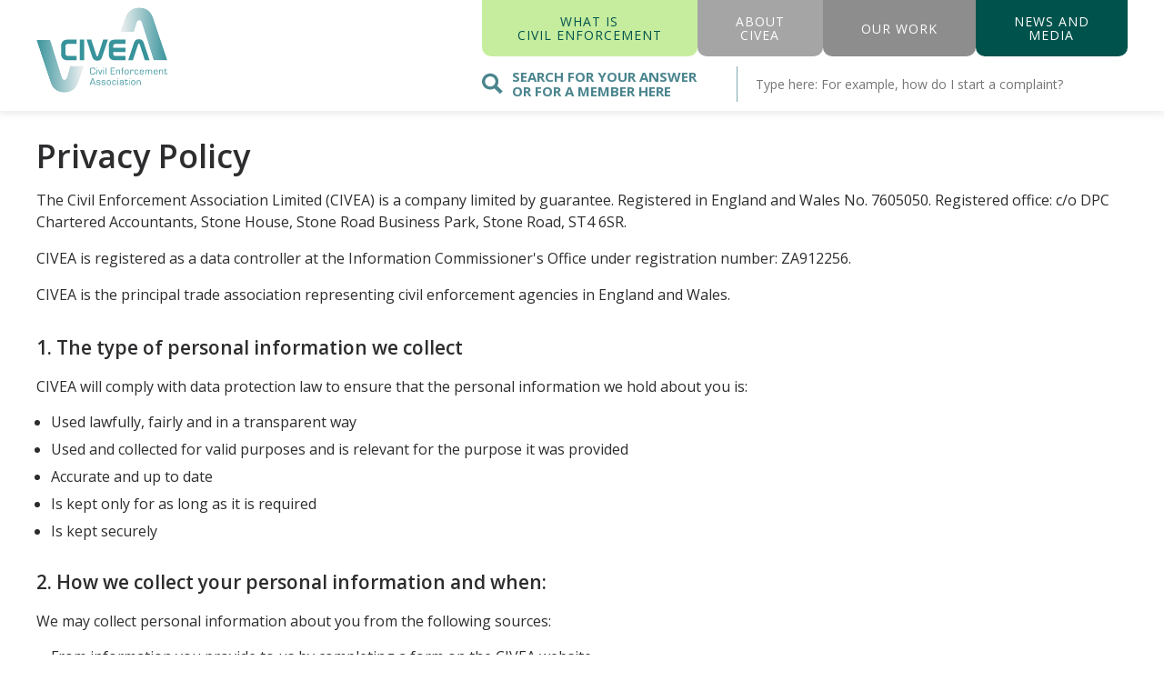

--- FILE ---
content_type: text/html; charset=UTF-8
request_url: https://www.civea.co.uk/privacy-policy
body_size: 9744
content:
<!DOCTYPE html>
<html lang="en-GB">
<head>
    <meta http-equiv="X-UA-Compatible" content="IE=edge" />
<meta charset="utf-8" />
<link rel="preconnect" href="https://fonts.googleapis.com">
<link rel="preconnect" href="https://fonts.gstatic.com" crossorigin>

<title>Privacy Policy | CIVEA</title>

<link href="https://fonts.googleapis.com/css2?family=Open+Sans:ital,wght@0,400;0,600;0,700;1,400&display=swap" rel="stylesheet">

<link rel='stylesheet' href='/assets/css/cookieconsent.css' type='text/css' media='all' />
<link rel='stylesheet' href='/assets/css/style.css?v=20231102' type='text/css' media='all' />
<meta name="viewport" content="width=device-width, initial-scale=1.0, maximum-scale=1.0, user-scalable=no, viewport-fit=cover" /></head>
<body class="">
    <header id="header">
	<div class="container">
		<div class="logo_container">
			<a href="/"><img src="/assets/img/civea_logo.svg" alt="Civea logo"></a>
			<div class="mob_actions">
				<button class="search_toggle" id="search_toggle"> 
					<svg xmlns="http://www.w3.org/2000/svg" width="24" height="24" viewBox="0 0 24 24"><path d="M23.822 20.88l-6.353-6.354c.93-1.465 1.467-3.2 1.467-5.059.001-5.219-4.247-9.467-9.468-9.467s-9.468 4.248-9.468 9.468c0 5.221 4.247 9.469 9.468 9.469 1.768 0 3.421-.487 4.839-1.333l6.396 6.396 3.119-3.12zm-20.294-11.412c0-3.273 2.665-5.938 5.939-5.938 3.275 0 5.94 2.664 5.94 5.938 0 3.275-2.665 5.939-5.94 5.939-3.274 0-5.939-2.664-5.939-5.939z"/></svg>
					<svg xmlns="http://www.w3.org/2000/svg" width="34.648" height="34.648" viewBox="0 0 34.648 34.648">
							<g id="Group_570" data-name="Group 570" transform="translate(-319.676 -25.176)">
								<rect id="Rectangle_3141" data-name="Rectangle 3141" width="44" height="5" transform="translate(319.676 56.289) rotate(-45)" fill="#fff"/>
								<rect id="Rectangle_3142" data-name="Rectangle 3142" width="44" height="5" transform="translate(323.211 25.176) rotate(45)" fill="#fff"/>
							</g>
						</svg>
				</button>

									</div>
			</div>
			<div class="navigation_container">
				<nav class="top_nav">
					<ul>
						<li><a href="/">what is <br/>civil enforcement</a>
						</li>
						<li><a href="/about-civea">About <br/> civea</a>
						</li>
						<li><a href="/our-code-of-practice">Our Work</a>
						</li>
						<li><a href="/news-and-media">News And <br/> Media</a>
						</li>
					</ul>
				</nav>
				
				<nav class="top_search">
					<form id="search_form">
						<label for="nav_search">
							<svg xmlns="http://www.w3.org/2000/svg" width="24" height="24" viewBox="0 0 24 24"><path d="M23.822 20.88l-6.353-6.354c.93-1.465 1.467-3.2 1.467-5.059.001-5.219-4.247-9.467-9.468-9.467s-9.468 4.248-9.468 9.468c0 5.221 4.247 9.469 9.468 9.469 1.768 0 3.421-.487 4.839-1.333l6.396 6.396 3.119-3.12zm-20.294-11.412c0-3.273 2.665-5.938 5.939-5.938 3.275 0 5.94 2.664 5.94 5.938 0 3.275-2.665 5.939-5.94 5.939-3.274 0-5.939-2.664-5.939-5.939z"/></svg>
							Search for your answer <br/>or for a member here
						</label>
						<input type="search" id="nav_search" placeholder="Type here: For example, how do I start a complaint?" list="huge_list">
						<div id="huge_list"></div>
					</form>
				</nav>
	</div>
</div>
</header>
<style>
@media (min-width: 968px){
.navigation_container {
    width: 80%;
}
}
@media (max-width: 967px){
	.top_nav ul li a {
	    font-size: 11px;
	}
}
</style>      <section class="privacy">
    <div class="container">
      <h2 class="lg_title">Privacy Policy</h2>

      <p>The Civil Enforcement Association Limited (CIVEA) is a company limited by guarantee. Registered in England and Wales No. 7605050. Registered office: c/o DPC Chartered Accountants, Stone House, Stone Road Business Park, Stone Road, ST4 6SR.</p>

      <p>CIVEA is registered as a data controller at the Information Commissioner's Office under registration number: ZA912256.</p>

      <p>CIVEA is the principal trade association representing civil enforcement agencies in England and Wales.</p>

      <h3>1. The type of personal information we collect</h3>
      <p>CIVEA will comply with data protection law to ensure that the personal information we hold about you is:</p>
      <ul>
        <li>Used lawfully, fairly and in a transparent way</li>
        <li>Used and collected for valid purposes and is relevant for the purpose it was provided</li>
        <li>Accurate and up to date</li>
        <li>Is kept only for as long as it is required</li>
        <li>Is kept securely</li>
      </ul>

      <h3>2. How we collect your personal information and when:</h3>
      <p>We may collect personal information about you from the following sources:</p>
      <ul>
      <li>From information you provide to us by completing a form on the CIVEA website</li>
      <li>From information you provide by telephone or from documents and correspondence we receive by post or email</li>
      <li>From third parties, e.g., advice sector agencies and MP’s</li>
        <li>From body worn video recordings, recorded telephone calls and documentation held by our members, but only for the purpose of investigating a complaint with your consent</li>
      </ul>

      <h3>3. Types of personal information that may be processed</h3>
      <p>Examples of personal data we may receive:</p>
      <ul>
        <li>Your name</li>
        <li>Your current or previous address(es)</li>
        <li>Your date of birth</li>
        <li>Your email address</li>
        <li>Your vehicle registration number</li>
        <li>Information about the type of debt which may include criminal convictions</li>
        <li>Financial details included on bank statements</li>
        <li>Health information including letters from health professionals to confirm vulnerabilities</li>
        <li>Visual images and audio recordings</li>
        <li>Other information contained in correspondence which is pertinent to a complaint</li>
      </ul>

      <h3>4. How we use your personal information</h3>
      <ul>
        <li>To respond to enquiries and offer advice</li>
        <li>To investigate complaints</li>
        <li>To monitor compliance of CIVEA members</li>
      </ul>

      <h3>5. How long do we keep personal data</h3>
      <p>We will only keep your personal information for as long as reasonably necessary to fulfil the purposes of an enquiry or complaint. All data will be deleted six months after initial receipt by the association, unless a complaint remains active at that time or there is a legal requirement which prevents us from doing so.</p>

      <h3>6. When we may share your personal data</h3>
      <ul>
        <li>It is necessary for the purpose of complaint investigation and resolution</li>
        <li>If we have legal requirement to do so</li>
        <li>With third parties you have appointed to act on your behalf</li>
      </ul>

      <h3>7. How your data is protected</h3>
      <ul>
        <li>Your data will not be kept for longer than is necessary as outlined in this notice.</li>
        <li>Information you choose to send to us by post, email or by completing a form on our website will be processed in a secure manner</li>
        <li>Security measures are in place to safeguard your information across our computer systems, networks and archives including anonymisation and archiving techniques</li>
        <li>Your personal data will not be shared with marketing or advertising companies</li>
      </ul>

      <h3>8. How we use cookies</h3>
        The CIVEA website uses cookies. Cookies are small text files placed on devices which can retain user preferences and provide anonymised tracing data to third party applications. Cookies are designed to enhance the browsing experience. Cookies can be disabled on our website. We also receive personal information indirectly, from the following sources in the following scenarios:
      </p>
      <ul>
        <li><strong>Google Analytics</strong><br />
          Uses cookies for web analytics purposes on the CIVEA website</li>
        <li><strong>Hotjar</strong><br />
          Uses cookies for web user experience purposes on the CIVEA website</li>
      </ul>

      <p><a href="#cc">Edit your cookie preferences</a></p>

      <h3>9. Your rights under GDPR</h3>
      <ul>
        <li>Your right of access - You have the right to ask us for copies of your personal information.</li>
        <li>Your right to rectification - You have the right to ask us to rectify personal information you think is inaccurate. You also have the right to ask us to complete information you think is incomplete.</li>
        <li>Your right to erasure - You have the right to ask us to erase your personal information in certain circumstances.</li>
        <li>Your right to restriction of processing - You have the right to ask us to restrict the processing of your personal information in certain circumstances.</li>
        <li>Your right to object to processing - You have the the right to object to the processing of your personal information in certain circumstances.</li>
        <li>Your right to data portability - You have the right to ask that we transfer the personal information you gave us to another organisation, or to you, in certain circumstances.</li>
      </ul>
      <p>You are not required to pay any charge for exercising your rights. If you make a request, we have one month to respond to you.</p>

      <p>If you wish to make a request, please contact us at:</p>

      <p>
        CIVEA<br />
        P O Box 745<br />
        Wakefield<br />
        WF1 9RJ<br />
        Tel: 0844 893 3922<br />
        Email: <a href="mailto:admin@civea.co.uk">admin@civea.co.uk</a>
      </p>

      <h3>10. How to complain</h3>
        If you have any concerns about our use of your personal information, you can make a complaint to us at:</p>

      <p>
        CIVEA<br />
        P O Box 745<br />
        Wakefield<br />
        WF1 9RJ<br />
        Tel: 0844 893 3922<br />
        Email: <a href="mailto:admin@civea.co.uk">admin@civea.co.uk</a>
      </p>

      <p>You can complain to the Information Commissioner if you are unhappy with how we have used your data by writing to:</p>
      <p>
        Information Commissioner’s Office<br />
        Wycliffe House<br />
        Water Lane<br />
        Wilmslow<br />
        Cheshire<br />
        SK9 5AF<br />
        Helpline number: 0303 123 1113<br />
        ICO website: <a href="https://www.ico.org.uk" target="_blank" rel="noopener">https://www.ico.org.uk</a>
      </p>

      <h3>11. Updates to this policy</h3>
      <p>From time to time, we may need to make changes to this Privacy Policy. Our current Privacy Policy will be shown on our website and signposted in our communications.</p>

      <p>Date: 23rd October 2023</p>
    </div>
  </section>

    <section class="contact_container" id="contact">
    <div class="container flex">
        <div class="contact_details">
            <p class="flex"> 
                
              <a</a>
          </p>
         
      <p><b>
       <br/>  
    </b></p>
    <p>For general enquiries only, you can contact us by email at <a href="mailto: info@civea.co.uk" class="u">info@civea.co.uk</a>.</p>
			<p> We are unable to respond to complaints made via this form. If you have a complaint or concern about one of our members, please go to our <a href="/complaints" class="u">complaints page</a> for more information.</p>
    
    <p>
      <a href="mailto:ceo@civea.co.uk" class="contact_btn">Media Contact</a>
  </p>
  <p>
<img src="https://www.civea.co.uk/assets/img/MALG-Member-Logo.jpg" style="margin-top:2em;
    width: 200px;margin-bottom:0;
">
</p>

</div>
<div class="contact_form">
    <h2 class="lg_title">Contact us</h2>
        
      

<form method="post" action="" accept-charset="UTF-8">
  <input type="hidden" name="CRAFT_CSRF_TOKEN" value="XLvHgcJ0plmUxa0Obzt6Z-KIchaWLw-ct7qKrR7_g15cRWmXppSmjgzovsikDIs21ej9QThIPgikvwZAx1tj0-7Zx-lIndIsOiIF-s-t670=">
  <input type="hidden" name="action" value="contact-form/send">
  <input type="hidden" name="redirect" value="0bb44a47689b3e08fb593b68af533c41d1159d26eec19e22f1b26a630bd33031/?form=sent#contact">

  <label for="cf-name" class="cfh"></label>
  <input id="cf-name" name="cf-name" type="text" style="position: absolute; top: 0; left: 0; opacity: 0; width: 0; height: 0; z-index: -1;" autocomplete="off" tabindex="-1" />

  <div class="fields">
    <section class="tab">
      <div class="field singleline required">
        <div class="heading">
          <label for="from-name">Your Name</label>
        </div>
        <div class="input">
          <input type="text" id="from-name" name="fromName" value="" autocomplete="name" required placeholder="Name">
        </div>
      </div>

      <div class="field singleline required">
        <div class="heading">
          <label for="from-email">Your Email</label>
        </div>
        <div class="input">
          <input type="email" id="from-email" name="fromEmail" value="" autocomplete="email" required placeholder="E-mail">
          
        </div>
      </div>

      <div class="field paragraph required">
        <div class="heading">
          <label for="message">Message</label>
        </div>
        <div class="input">
          <textarea id="message" name="message" rows="4" placeholder="Message"></textarea>
          
        </div>
      </div>
    </section>
  </div>

  <div class="submit">
    <button type="submit">Send</button>
  </div>
</form>    </div>
<style>.contact_form .submit{margin-top:1em;}</style>
</div>
</section>
<footer>
    <div class="container">
        <p>&copy; CIVEA Civil Enforcement Associations. All rights reserved. <a href="/privacy-policy">Privacy Policy</a></p>
    </div>
</footer>
<button class="go_to_top" id="scroll_top" onclick='scrollToTop();'>
<?xml version="1.0" encoding="utf-8"?>
<!-- Generator: Adobe Illustrator 23.0.6, SVG Export Plug-In . SVG Version: 6.00 Build 0)  -->
<svg version="1.1" id="Layer_1" xmlns="http://www.w3.org/2000/svg" xmlns:xlink="http://www.w3.org/1999/xlink" x="0px" y="0px"
     viewBox="0 0 30 30" style="enable-background:new 0 0 30 30;" xml:space="preserve">
<style type="text/css">
    .st0{fill:#00534D;}
    .st1{fill:none;stroke:#00534D;stroke-width:0.9956;stroke-linecap:round;stroke-miterlimit:10;}
    .st2{fill:none;stroke:#FFFFFF;stroke-width:3.0584;stroke-linecap:round;stroke-miterlimit:10;}
</style>
<path id="mouse-6" class="st0" d="M-7.2,5.7c2.1,0,3.9,1.7,3.9,3.9v5.2c0,2.1-1.7,3.9-3.9,3.9c-2.1,0-3.9-1.7-3.9-3.9V9.6
    C-11.1,7.5-9.3,5.7-7.2,5.7z M-7.2,4.5c-2.9,0-5.2,2.3-5.2,5.2v5.2c0,2.9,2.3,5.2,5.2,5.2S-2,17.7-2,14.8V9.6
    C-2,6.8-4.3,4.5-7.2,4.5z M-7.2,10.3c-0.5,0-1-0.4-1-1c0-0.5,0.4-1,1-1c0.5,0,1,0.4,1,1C-6.2,9.8-6.6,10.3-7.2,10.3z"/>
<polyline class="st1" points="-10.2,24 -7.2,26 -4.2,24 "/>
<text transform="matrix(1 0 0 1 33.4839 19.1279)" style="font-family:'MyriadPro-Regular'; font-size:12px;">scroll down</text>
<text transform="matrix(1 0 0 1 34.0195 26.6807)" class="st0" style="font-family:'Heebo-Bold'; font-size:3.3652px;">scroll down</text>
<rect y="0" class="st0" width="30" height="30"/>
<polyline class="st2" points="24,18 14.8,9.9 5.6,18 "/>
</svg>
</button>
</body>
<link rel="stylesheet" href="https://cdnjs.cloudflare.com/ajax/libs/tiny-slider/2.9.1/tiny-slider.css">
<script src="https://cdnjs.cloudflare.com/ajax/libs/tiny-slider/2.9.1/min/tiny-slider.js"></script>
<script>
window.onscroll = function(ev) {
  if ((window.innerHeight + window.scrollY) >= (document.body.scrollHeight - 100)) {
        document.getElementById("scroll_top").style.display = "block";
    }else{
        document.getElementById("scroll_top").style.display = "none";
  }
};

function scrollToTop() {
    window.scroll({ top: 0, left: 0, behavior: 'smooth' });
}
</script>
<script>
    var homeSlider = tns({
        container: '.home_carousel',
        items: 1,
        mode: "gallery",
        autoplay: true, 
        autoplayButtonOutput: false,
        autoplayHoverPause: true,
        controls: false,
        nav: false,
        gutter: "0",
        autoHeight: false,
    });

    document.querySelector('.carousel_container .carousel_prev').onclick = function() {
        homeSlider.goTo('prev');
    };
    document.querySelector('.carousel_container .carousel_next').onclick = function() {
        homeSlider.goTo('next');
    };
</script>
<script>
    var testimonialSlider = tns({
        container: '.testimonials_list',
        items: 1,
        controls: true,
        gutter: "10",
        controls: false,
        nav: false,       
        navPosition: "bottom",
        autoHeight: false,
        responsive: {
            640: {
             items: 2, 
         },
         768: {
             items: 3, 
             nav: true,                
         }
     }
 });

    document.querySelector('.testimonials_container .carousel_prev').onclick = function() {
        testimonialSlider.goTo('prev');
    };
    document.querySelector('.testimonials_container .carousel_next').onclick = function() {
        testimonialSlider.goTo('next');
    };
</script>
<script>

    window.addEventListener("load", function(){
    // Add a keyup event listener to our input element
    document.getElementById('nav_search').addEventListener("keyup", function(event){hinter(event)});
    // create one global XHR object 
    // so we can abort old requests when a new one is make
    window.hinterXHR = new XMLHttpRequest();
});

// Autocomplete for form
function hinter(event) {
    var input = event.target;
    var huge_list = document.getElementById('huge_list');
    var header = document.getElementById('header');
    // minimum number of characters before we start to generate suggestions
    var min_characters = 2;

    if (input.value.length < min_characters || input.value == "" || input.value == null ) { 
        huge_list.innerHTML = "";
        header.classList.remove("search_active");
        return;
    } else { 
        header.classList.add("search_active");
        window.hinterXHR.abort();
        window.hinterXHR.onreadystatechange = function() {
            if (this.readyState == 4 && this.status == 200) {
                var response = JSON.parse( this.responseText ); 
                huge_list.innerHTML = "";

                response.data.forEach(function(item) {
                    // Create a new result  element.
                    if (item.url == null){
                        var link = '/faqs#' + item.id
                    } else{
                        var link = item.url
                    }
                    result = document.createElement('a');
                    result.setAttribute('class', 'search_result');
                    result.setAttribute('href', link);
                    result.innerHTML = item.title;
                    huge_list.appendChild(result);
                });
            }
        };
        window.hinterXHR.open("GET", "/search.json?query=" + input.value, true);
        window.hinterXHR.send()

        if (input.value.length < min_characters || input.value == "" || input.value == null ) { 
            huge_list.innerHTML = "";
            header.classList.remove("search_active");
        }
    }
}
</script>
<script>
            var slider = tns({
                container: '.main-carousel',
                items: 1,
                controls:false,
                center: true,
                gutter: "20",
                swipeAngle: false,
                nav: false,
                responsive: {
                    700: {
                        items:1,
                        gutter: "0"
                    }
                }
            });

            document.querySelector('.carousel_prev').onclick = function () {
                slider.goTo('prev');
            };
            document.querySelector('.carousel_next').onclick = function () {
                slider.goTo('next');
            };
        </script>
<script>
    if(document.URL.indexOf("faqs") >= 0){ 
        document.getElementById('header').classList.add('remove_fixed')
    }
</script>
<script>
    function showContent(elm) {
        elm.remove();
        var content = document.querySelector('.accordion_content');
        content.classList.add('visible')
    }
</script>
<script>
    function toggleContent(elem) {
        var ul = elem.parentElement; 
        ul.classList.toggle('active')
    }
</script>
<script src="/assets/scripts/slideToggle.js"></script>
</html>
    <script type="text/plain" data-cookiecategory="analytics">
  (function(h,o,t,j,a,r){
    h.hj=h.hj||function(){(h.hj.q=h.hj.q||[]).push(arguments)};
    h._hjSettings={hjid:3701170,hjsv:6};
    a=o.getElementsByTagName('head')[0];
    r=o.createElement('script');r.async=1;
    r.src=t+h._hjSettings.hjid+j+h._hjSettings.hjsv;
    a.appendChild(r);
  })(window,document,'https://static.hotjar.com/c/hotjar-','.js?sv=');
</script>

<script async src="https://www.googletagmanager.com/gtag/js?id=G-FSNV3QQSSS" type="text/plain" data-cookiecategory="analytics"></script>
<script type="text/plain" data-cookiecategory="analytics">
  window.dataLayer = window.dataLayer || [];
  function gtag(){dataLayer.push(arguments);}
  gtag('js', new Date());
  gtag('config', 'G-FSNV3QQSSS');
</script>

<script src="/assets/scripts/cookieconsent.js" defer></script>
<script>
  window.addEventListener('load', function(){
    // obtain plugin
    var cc = initCookieConsent();

    // run plugin with your configuration
    cc.run({
      current_lang: 'en',
      autoclear_cookies: true,                   // default: false
      page_scripts: true,                        // default: false
      // mode: 'opt-in'                          // default: 'opt-in'; value: 'opt-in' or 'opt-out'
      // delay: 0,                               // default: 0
      // auto_language: '',                      // default: null; could also be 'browser' or 'document'
      // autorun: true,                          // default: true
      // force_consent: false,                   // default: false
      // hide_from_bots: true,                   // default: true
      // remove_cookie_tables: false             // default: false
      // cookie_name: 'cc_cookie',               // default: 'cc_cookie'
      // cookie_expiration: 182,                 // default: 182 (days)
      // cookie_necessary_only_expiration: 182   // default: disabled
      // cookie_domain: location.hostname,       // default: current domain
      // cookie_path: '/',                       // default: root
      // cookie_same_site: 'Lax',                // default: 'Lax'
      // use_rfc_cookie: false,                  // default: false
      // revision: 0,                            // default: 0

      onFirstAction: function(user_preferences, cookie){
        // callback triggered only once on the first accept/reject action
      },

      onAccept: function (cookie) {
        // callback triggered on the first accept/reject action, and after each page load
      },

      onChange: function (cookie, changed_categories) {
        // callback triggered when user changes preferences after consent has already been given
      },

      languages: {
        'en': {
          consent_modal: {
            title: 'Our Cookies',
            description: 'This website uses essential cookies to ensure its proper operation and tracking cookies to understand how you interact with it. The latter will be set only upon your approval. <a aria-label="Cookie policy" class="cc-link" href="/privacy-policy">Our privacy policy</a>',
            primary_btn: {
              text: 'Accept all',
              role: 'accept_all'              // 'accept_selected' or 'accept_all'
            },
            secondary_btn: {
              text: 'Reject all',
              role: 'accept_necessary'        // 'settings' or 'accept_necessary'
            }
          },
          settings_modal: {
            title: 'Cookie preferences',
            save_settings_btn: 'Save settings',
            accept_all_btn: 'Accept all',
            reject_all_btn: 'Reject all',
            close_btn_label: 'Close',
            // cookie_table_caption: 'Cookie list',
            cookie_table_headers: [
              {col1: 'Name'},
              {col2: 'Domain'},
              {col3: 'Expiration'},
              {col4: 'Description'}
            ],
            blocks: [
              {
                title: 'Cookie usage',
                description: 'We use cookies, which are small text files, to improve your experience on our website and to show you personalised content. You can accept all or manage them individually. Please read the full <a href="/privacy-policy" class="cc-link">privacy policy</a>.'
              }, {
                title: 'Strictly necessary cookies',
                description: 'These cookies are essential for the proper functioning of this website. Without these cookies, the website would not work properly.',
                toggle: {
                  value: 'necessary',
                  enabled: true,
                  readonly: true          // cookie categories with readonly=true are all treated as "necessary cookies"
                },
                cookie_table: [
                  {
                    col1: "cc_cookie",
                    col2: "civea.co.uk",
                    col3: "1 year",
                    col4: "Used to distinguish users.",
                  },
                  {
                    col1: "CRAFT_CSRF_TOKEN",
                    col2: "civea.co.uk",
                    col3: "Session",
                    col4: "Used to provide protection against Cross-Site Request Forgery attacks (CSRF) whenever a form is used.",
                  },
                  {
                    col1: "CraftSessionId",
                    col2: "civea.co.uk",
                    col3: "Session",
                    col4: "Used to maintain sessions across web requests."
                  }
                ]
              }, {
                title: 'Performance and Analytics cookies',
                description: 'These cookies collect information about how you use the website, which pages you visited and which links you clicked on. All of the data is anonymized and cannot be used to identify you.',
                toggle: {
                  value: 'analytics',     // your cookie category
                  enabled: false,
                  readonly: false
                },
                cookie_table: [             // list of all expected cookies
                  {
                    col1: "_ga",
                    col2: "civea.co.uk",
                    col3: "2 years",
                    col4: "Used to distinguish users.",
                  },
                  {
                    col1: "_gid",
                    col2: "civea.co.uk",
                    col3: "1 day",
                    col4: "Used to distinguish users.",
                  },
                  {
                    col1: "_ga_FSNV3QQSSS",
                    col2: "civea.co.uk",
                    col3: "2 years",
                    col4: "Used to persist session state.",
                  },
                  {
                    col1: "_gac_gb_FSNV3QQSSS",
                    col2: "civea.co.uk",
                    col3: "90 days",
                    col4: "Campaign related information.",
                  },
                  {
                    col1: "_hjSessionUser_3701170",
                    col2: "civea.co.uk",
                    col3: "365 days",
                    col4: "Used to distinguish users.",
                  },
                  {
                    col1: "_hjid",
                    col2: "civea.co.uk",
                    col3: "365 days",
                    col4: "Used to distinguish users.",
                  },
                  {
                    col1: "_hjFirstSeen",
                    col2: "civea.co.uk",
                    col3: "30 minutes",
                    col4: "Used to distinguish users.",
                  },
                  {
                    col1: "_hjHasCachedUserAttributes",
                    col2: "civea.co.uk",
                    col3: "Session",
                    col4: "Used to distinguish users.",
                  },
                  {
                    col1: "_hjUserAttributesHash",
                    col2: "civea.co.uk",
                    col3: "2 minutes",
                    col4: "Used to distinguish users.",
                  },
                  {
                    col1: "_hjSession_3701170",
                    col2: "civea.co.uk",
                    col3: "30 minutes",
                    col4: "Holds current session data.",
                  },
                  {
                    col1: "_hjSessionTooLarge",
                    col2: "civea.co.uk",
                    col3: "1 hour",
                    col4: "Holds current session data",
                  },
                  {
                    col1: "_hjSessionResumed",
                    col2: "civea.co.uk",
                    col3: "Session",
                    col4: "Holds current session data",
                  },
                  {
                    col1: "_hjIncludedInPageviewSample",
                    col2: "civea.co.uk",
                    col3: "2 mintues",
                    col4: "Used to distinguish users.",
                  },
                  {
                    col1: "_hjIncludedInSessionSample_3701170",
                    col2: "civea.co.uk",
                    col3: "2 minutes",
                    col4: "Set to determine if a user is included in data sampling",
                  },
                  {
                    col1: "_hjAbsoluteSessionInProgress",
                    col2: "civea.co.uk",
                    col3: "30 minutes",
                    col4: "Used to detect the first pageview session of a user.",
                  },
                  {
                    col1: "_hjTLDTest",
                    col2: "civea.co.uk",
                    col3: "Session",
                    col4: "Used to determine the most generic cookie path to use, instead of page hostname.",
                  }
                ]
              }, {
                title: 'More information',
                description: 'For any queries in relation to our policy on cookies and your choices, please <a class="cc-link" href="/#contact">contact us</a>.',
              }
            ]
          }
        }
      }
    });

    document.querySelectorAll("a[href='#cc']").forEach(a => {
      a.addEventListener('click', e => {
        cc.showSettings();
      })
    });
  });
</script>    <link rel="stylesheet" href="https://cdnjs.cloudflare.com/ajax/libs/tiny-slider/2.9.1/tiny-slider.css">
    <script src="https://cdnjs.cloudflare.com/ajax/libs/tiny-slider/2.9.1/min/tiny-slider.js"></script>
    <script src="/assets/scripts/macy.js"></script>
    <!--<script>
        var slider = tns({
            container: '.home_carousel',
            items: 1,
            controls: false,
            nav: false,
            gutter: "0",
            swipeAngle: false,
        });
        
        document.querySelector('.carousel_prev').onclick = function() {
            slider.goTo('prev');
        };
        document.querySelector('.carousel_next').onclick = function() {
            slider.goTo('next');
        };
    </script> -->
    <script>
        var masonry = new Macy({
            container: '#macy-container',
            trueOrder: true,
            waitForImages: false,
            useOwnImageLoader: false,
            debug: true,
            mobileFirst: true,
            columns: 1,
            margin: {
                y: 16,
                x: 16,
            },
            breakAt: {
                520: 2,
            },
        });    
    </script>
    <script>
        function faqSearch() {
          var input = document.getElementById("faq_search");
          var filter = input.value.toLowerCase();
          var faqs = document.getElementsByClassName('faq_item');
          var noResults = document.getElementById('no_results');
          var nodesHidden = 0;          

          for (i = 0; i < faqs.length; i++) {     
            var title_container =  faqs[i].getElementsByTagName('h2');
            var title = title_container[0].innerHTML;        
            console.log(title_container)    
            console.log(title)
            if (title.toLowerCase().includes(filter)) {
              faqs[i].style.display = "block";           
              nodesHidden -- 
          } else {
              faqs[i].style.display = "none";  
              nodesHidden ++ 
          } 
      }       
      if (nodesHidden === faqs.length){
        console.log(noResults)
        noResults.style.display = "block";
    } else{
        noResults.style.display = "none";
    }
    masonry.recalculate(true);
}
</script>
<script>
 function GetParent (elem) {
    body = document.getElementsByTagName('body')[0];
    parentElem = elem.parentElement;

    body.classList.toggle('body_faq_active');   
    parentElem.classList.toggle('faq_active');
    if (elem.innerHTML === '+') { 
        elem.innerHTML = '-' } 
        else { 
            elem.innerHTML = '+'; 
        }
    }
</script>
<script src="https://unpkg.com/aos@2.3.1/dist/aos.js"></script>
<link href="https://unpkg.com/aos@2.3.1/dist/aos.css" rel="stylesheet">
<script>
  AOS.init({
    once: true,
});
</script>

</body>
</html>

--- FILE ---
content_type: text/css
request_url: https://www.civea.co.uk/assets/css/style.css?v=20231102
body_size: 8547
content:
html,body,div,span,applet,object,iframe,h1,h2,h3,h4,h5,h6,p,blockquote,pre,a,abbr,acronym,address,big,cite,code,del,dfn,em,img,ins,kbd,q,s,samp,small,strike,strong,sub,sup,tt,var,b,u,i,dl,dt,dd,ol,ul,li,fieldset,form,label,legend,table,caption,tbody,tfoot,thead,tr,th,td,article,aside,canvas,details,embed,figure,figcaption,footer,header,hgroup,menu,nav,output,ruby,section,summary,time,mark,audio,video,button{margin:0;padding:0;border:0;font-size:100%;font:inherit;vertical-align:baseline}article,aside,details,figcaption,figure,footer,header,hgroup,menu,nav,section{display:block}body{line-height:1}ul{list-style:none}blockquote,q{quotes:none}blockquote:before,blockquote:after,q:before,q:after{content:'';content:none}table{border-collapse:collapse;border-spacing:0}html{-webkit-box-sizing:border-box;box-sizing:border-box;}
*, *:before, *:after{-webkit-box-sizing:border-box;box-sizing:border-box;}



body{background:#fff;color:#2D2D2F;font-family: 'Open Sans', sans-serif;font-size:16px;line-height: 1.4;-webkit-font-smoothing: antialiased;}
input, textarea, select{font-family: 'Open Sans', sans-serif;font-size:16px;line-height: 1.4;-webkit-font-smoothing: antialiased;}


/** Typography ***/

h1,h2, h3{font-weight:600;}
h1{font-size:40px;margin-bottom:0.5em;}
h2{font-size:31px;line-height:1;margin-bottom:0.5em;}
h3{font-size:21px;margin-bottom:.5em;}
p + h2{margin-top:1em;}
.img-responsive{max-width:100%;}
a.u{text-decoration: underline;}
a.w{color:#fff!important;}

@media(min-width:992px){
  h2, .lg_title{font-size: 2.25rem;}
  
  .sec_intro p {text-align: left;}
}

.pad {
  padding: 40px 0 50px 0;
}

.pad .container > p {
  margin-top: 0;
}

.intro_sec{background:#EBEBEB;padding: 30px 15px;}
.intro_sec p{font-weight:600;color:#1D353B;margin:0;}


.bg_grey{background:#696969;color:#fff;}
.bg_grey a{color:#c6ed9e;}

.bg_lightgrey{background:#EBEBEB;}

.bg_dark_blue{background:#1d353b;color:#fff;}
.bg_dark_blue a{color:#fff;}

.bg_green{background:#C6ED9E;}

.bg_dark_green{background:#21544d;color:#fff;}
.bg_dark_green a, .bg_dark_green li{color:#fff;}

.bg_blue{background:#4b858e;color:#fff;}
.bg_blue a, .bg_blue li{color:#fff;}

.green_text, .green_text h2, .green_text h3, .green_text a, .green_text p{
  color:#00534D;
}

button{outline:none;border:none;background:none;padding:0;margin:0;}
p{line-height:1.5;margin:1em 0;}
a{text-decoration:none;color:#1F8089;}
a:hover{opacity:0.7;}
b, strong{font-weight:600;}
em{font-style: italic;}
.text_center{text-align:center;}


@media(min-width:768px){
  .flex{display:-webkit-box;display:-ms-flexbox;display:flex;}  
}

/*** Grid ***/

.container{width:100%;max-width: 1230px;margin: 0 auto;padding: 0 15px;}


@media(min-width:768px){
  header { background: #fff; -webkit-box-shadow: 0 0 10px 2px rgba(0,0,0,0.1); box-shadow: 0 0 10px 2px rgba(0,0,0,0.1); }  
}

header .container{
 display:-webkit-box;
 display:-ms-flexbox;
 display:flex;
 -webkit-box-pack:justify;
 -ms-flex-pack:justify;
 justify-content:space-between;
 -ms-flex-wrap: wrap;
 flex-wrap: wrap;
 background:#fff;
 position:relative;
}
.logo_container a {display: block;}
header img {
  height: 110px;
  padding: 8px 0;
  width: auto;
}

.top_nav form, .top_search form {display:-webkit-box;display:-ms-flexbox;display:flex;-webkit-box-align: center;-ms-flex-align: center;align-items: center;height:50px;padding-right:15px;font-size:17px;position: relative;z-index: 100; width: 100%;}
.top_nav form label, .top_search form label {color: #4b858e;font-weight:700; font-size: 15px; text-transform:uppercase;display: -webkit-box;display: -ms-flexbox;display: flex; align-items: center; line-height: 1.1; }
.top_nav form label svg, .top_search form label svg { width: 1.5em; margin-right: 10px; fill: #4b858e; }
.top_nav form input, .top_search form input {width:100%;border:none;background:#fff;color:#7faab1;border-left:1px solid;margin-left:10px;padding: 10px;outline:none;font-size: 14px;
  padding-left: 20px;
  margin-left: 20px;}
.top_nav form input[type="submit"], .top_search form input[type=submit] {display:none;}

.top_nav form input::-webkit-input-placeholder { /* Firefox, Chrome, Opera */ 
  color: #7faab1; 
  font-size:1.15em;
}

.top_nav form input:-ms-input-placeholder { /* Firefox, Chrome, Opera */ 
  color: #7faab1; 
  font-size:1.15em;
}

.top_nav form input::-ms-input-placeholder { /* Firefox, Chrome, Opera */ 
  color: #7faab1; 
  font-size:1.15em;
}

.top_nav form input::-moz-placeholder { /* Firefox, Chrome, Opera */ 
  color: #7faab1; 
  font-size:1.15em;
}

.top_nav form input::placeholder { /* Firefox, Chrome, Opera */ 
  color: #7faab1; 
  font-size:1.15em;
} 

.top_nav form input:-ms-input-placeholder { /* Internet Explorer 10-11 */ 
  color: #7faab1; 
  font-size:1.15em;
} 

.top_nav form input::-ms-input-placeholder { /* Microsoft Edge */ 
  color: #7faab1; 
  font-size:1.15em;
} 


.search_active #nav_search { background: #f1f1f1; }

#huge_list {position: absolute;top: 44px;left: 282px;width: 110px;background: #153b36;width: 280px;-webkit-box-shadow: 0 0 10px 2px rgba(0,0,0,0.1);box-shadow: 0 0 10px 2px rgba(0,0,0,0.1);}
#huge_list:empty { display: none; }
#huge_list a {color: #21544d;font-size: 13px;display: block;width: 320px;background: #ebebeb;padding: 10px;}
#huge_list a:hover { background: #21544d; color: #fff; opacity:1;} 
#huge_list a:not(:last-of-type) { border-bottom: 1px solid #ddd; }



/* clears the 'X' from Internet Explorer */
input[type=search]::-ms-clear {  display: none; width : 0; height: 0; }
input[type=search]::-ms-reveal {  display: none; width : 0; height: 0; }

/* clears the 'X' from Chrome */
input[type="search"]::-webkit-search-decoration,
input[type="search"]::-webkit-search-cancel-button,
input[type="search"]::-webkit-search-results-button,
input[type="search"]::-webkit-search-results-decoration { display: none; }


.hashlink {
  height: 150px;
  margin-top: 150px;
  visibility: hidden;
}


.navigation_container nav {width: 100%;display: -webkit-box;display: -ms-flexbox;display: flex;-webkit-box-pack:end;-ms-flex-pack:end;justify-content:flex-end;}
.navigation_container nav ul{display: -webkit-box;display: -ms-flexbox;display: flex;-webkit-box-pack: justify;-ms-flex-pack: justify;justify-content: space-between;}
.navigation_container nav ul li{-webkit-box-flex: 1;-ms-flex: 1 1 auto;flex: 1 1 auto;text-align:center;text-transform: uppercase;position: relative;z-index:60;-webkit-box-pack: center;-ms-flex-pack: center;justify-content: center;-webkit-box-align: center;-ms-flex-align: center;align-items: center; border-bottom-left-radius: 10px; border-bottom-right-radius: 10px; overflow: hidden;}


.top_nav form {width: 250px;}
.top_nav ul li {background: #C6ED9E;color: #00534d;max-width:33.3333%;display:-webkit-box;display:-ms-flexbox;display:flex;-webkit-box-align: center;-ms-flex-align: center;align-items: center;}
.top_nav ul li:nth-of-type(2){background:#a5a5a5;color:#fff;}
.top_nav ul li:nth-of-type(3){background:#8d8d8d;color:#fff;}
.top_nav ul li:nth-of-type(4){background:#00534D;color:#fff;}
.top_nav ul li a {display: block;padding: 16px;text-align: center;color:inherit;letter-spacing: 1px;-webkit-font-smoothing: antialiased;line-height: 1.1;font-size: 14px;width: 100%;}
.top_nav ul li a:hover { opacity: 1;}

.top_nav ul li:nth-of-type(2):hover,
.top_nav ul li.active{background:#21544d;}


.about_section .top_nav ul li{background:#ccc;color:#fff;}
.about_section .top_nav ul li:nth-of-type(2){background:#21544d;}
.about_section .top_nav ul li:nth-of-type(3){background:#8d8d8d;color:#fff;}

.about_section .top_nav ul li:nth-of-type(1):hover{background:#C6ED9E;color:#00534d;}


.news_section .top_nav ul li{background:#ccc;color:#fff;}
.news_section .top_nav ul li:nth-of-type(2){background:#a5a5a5;}
.news_section .top_nav ul li:nth-of-type(4){background:#5c5c5c;color:#fff;}

.news_section .top_nav ul li:nth-of-type(1):hover{background:#C6ED9E;color:#00534d;}
.news_section .top_nav ul li:nth-of-type(2):hover{background:#21544d;}

.work_section .top_nav ul li:nth-of-type(3) {background:#21544d;}
.work_section .top_nav ul li:nth-of-type(4), .work_section .top_nav ul li:nth-of-type(1) {background:#8d8d8d;color:#fff;}



.prim_nav > ul > li > a {padding: 18px 0;display: block;font-weight: 600;}

.mob_actions { display: -webkit-box; display: -ms-flexbox; display: flex; -webkit-box-align: center; -ms-flex-align: center; align-items: center; }
.mob_actions svg{fill:#4B858E;height: 35px;width: 30px;}
.mob_actions > svg{margin-right:15px;}


li.has_dropdown button {
    display: none;
}

@media(max-width:967px){
  .navigation_container, .navigation_container nav ul{width:100%;}  
  .logo_container {display: -webkit-box;display: -ms-flexbox;display: flex;-webkit-box-align: center;-ms-flex-align: center;align-items: center;-webkit-box-pack: justify;-ms-flex-pack: justify;justify-content: space-between;width: 100%;} 
  .mob_nav_toggle svg {height: 35px;width: 40px;}
  .mob_nav_toggle svg:last-of-type { display: none!important; } 
  .mob_nav_toggle.active svg:last-of-type { display: block!important; } 
  .mob_nav_toggle.active svg:first-of-type { display: none!important; } 
  header .container{padding: 0;}

  .mob_nav_toggle, .search_toggle {background:#fff;padding: 21px 15px 12px;height:71px;}
  .search_toggle svg:last-of-type { display: none!important; } 
  .search_toggle.active svg:last-of-type { display: block!important; }
  .search_toggle.active svg:first-of-type { display: none!important; }
  .mob_nav_toggle.active, .search_toggle.active{background:#4b858e;}
  .mob_nav_toggle.active svg path, .search_toggle.active svg{fill:#fff;}

  header img{height: 65px;width:auto;padding: 7px 7px 7px 15px;}
  .top_nav form{display:none;}
  .top_nav ul li a{font-size:13px;}

  .prim_nav {position: absolute;z-index: 100;top: 71px;background: #4b858e;height: 0;overflow: hidden;}
  .prim_nav.open {height: auto;}
  .prim_nav ul { -webkit-box-orient: vertical; -webkit-box-direction: normal; -ms-flex-direction: column; flex-direction: column; width: 100%; } 
  .prim_nav ul li a { display:block;padding: 15px; color: #fff; text-align: left; font-size: 16px; } 
  .prim_nav > ul > li:first-of-type svg{ display: none;  } 
  .prim_nav ul li { border-bottom: 2px solid #57929B; }
  

  .prim_nav li.has_dropdown > button {
    display:block;
    position: absolute;
    top: 0;
    right: 0;
    display: flex;
    padding: 20px;
    padding-left: 20px;
  }

  .prim_nav li.active.has_dropdown > button svg {
    transform: rotate(90deg);
  }
  .prim_nav li.has_dropdown ul{display:none;}
  .prim_nav li.active.has_dropdown ul{display:block;}

  .prim_nav .active.has_dropdown a {
    background: #57929b;
    border-bottom: 1px solid #4b858e;
  }


  #search_form label {
    display: none;
  }
  .top_search {
    position: absolute;
    z-index: 100;
    top: 71px;
    background: #4b858e;
    height: 0;
    overflow: hidden;
  }
  .top_search.open {
    height: auto;
    overflow: visible;
  }
}

.tablet_nav_arrow{
  display:none;
}

@media(max-height:800px){
  .tablet_nav_arrow {
    display:block;
    position: absolute;
    top: 0;
    right: 10px;
    height: 50px;
}
}

@media(min-width:968px){
 .tablet_nav_arrow{
  display:none;
} 
}

@media(max-width:325px){
  .top_nav ul li a{font-size:12px;padding:16px 10px;}
}

@media(max-width:967px){
  .top_nav form.open {
    display: -webkit-box;
    display: -ms-flexbox;
    display: flex;
    position: absolute;
    left: 0;
    width: 100%;
    background: #4b858e;
    padding: 15px 15px;
    height: auto;
    color: #fff;
  }

  .top_nav form.open label {
    color: #fff;
  }

  .top_nav form.open label svg {
    display: none;
  }

  .top_nav form.open input{
    -webkit-box-flex:1;
    -ms-flex:1;
    flex:1;
  }

  #huge_list {
    left: 0;
    width: 100%;
    top: 50px;
  }

  #huge_list a {
    width: 100%;
  }
}


@media(min-width:968px){
  .mob_actions{display: none;}

  .navigation_container nav ul{width: calc(100% - 250px);}
  .navigation_container {width: 70%;}

  .prim_nav > ul > li > a {text-align:center;font-size: 14px;}
  .prim_nav > ul > li > a span{display:none;}
  .prim_nav > ul > li:first-of-type > a {text-align: left;padding: 16px 0;}
  .prim_nav > ul > li:first-of-type > a svg {fill: #4b868e;width: 18px;height: 18px;}
  .prim_nav > ul > li.has_dropdown > ul{display:none;text-align:center;-webkit-box-shadow: 0 0 10px 2px rgba(0,0,0,0.1);box-shadow: 0 0 10px 2px rgba(0,0,0,0.1)}
  .prim_nav > ul > li.has_dropdown:hover > ul{display:block;width: 140%;position: absolute;left: -20%;}
  .prim_nav > ul > li.has_dropdown:hover > ul a{padding: 10px;display:block;color:#fff;background:#4b868e;border-bottom:1px solid #57929a;opacity: 1;font-size: 14px;text-transform: none;}
  .prim_nav > ul > li.has_dropdown:hover > ul a:hover{background:#57929a;}


  .navigation_container .top_search {
    margin: 5px 0 5px auto;
    width: calc(100% - 250px);
  }
  .top_search form {
    width: 100%;
  }
  .top_search label {
    width: 260px;
    flex-shrink: 0;
  }
  .top_search form input {
    flex-grow: 1;
    width: auto;
  }
}


/*** Home Carousel ***/

.carousel_container { position: relative;overflow: hidden; } 
.carousel_button {background:url(../img/carousel_arrow.png);position: absolute;left: 40px;bottom: 30px;-webkit-transform: translate(-50%, 0);-ms-transform: translate(-50%, 0);transform: translate(-50%, 0);height: 50px;width: 50px;background-size: cover;text-indent: -99999px;outline:none;}
.carousel_next{left:auto;right:0;-webkit-transform:translate(-50%, 0) scale(-1, 1);-ms-transform:translate(-50%, 0) scale(-1, 1);transform:translate(-50%, 0) scale(-1, 1);}
.carousel_button:hover{opacity:.5;}


.carousel_outer { position: relative; } 
.carousel_outer .carousel_button { z-index: 999; }

.home_carousel > div { background-size:cover;background-position: center;} 
.home_carousel > div .flex_container{padding:40px 30px;height:370px;display:-webkit-box;display:-ms-flexbox;display:flex;-webkit-box-align:start;-ms-flex-align:start;align-items:flex-start;background-image: url(/assets/img/slider_cover.png);background-size: cover;}

.slider_text_first { font-size: 2em; line-height: 1; margin: 0; } 
.slider_indent p { font-size: 3em; line-height: 1; margin: 0; color: #00534d; font-weight: 700; margin-top: 1rem; max-width:300px;} 
.slider_indent a {background-color: #d9e021;display: -webkit-inline-box;display: -ms-inline-flexbox;display: inline-flex;padding: 0.6em 1em 0.6em 2em;font-weight: 700;color: #00534d;text-transform: uppercase;margin-top: 1rem;-webkit-box-align: center;-ms-flex-align: center;align-items: center;font-size: 1.3em;}
.slider_indent a svg { margin-left: 30px; fill: #21544d; }


.slider_indent a{background:#00534d;color:#C6ED9E;}
.slider_indent a svg{fill:#C6ED9E;}

.slider_indent { -webkit-transform: translate(20px, 20px); -ms-transform: translate(20px, 20px); transform: translate(20px, 20px); -webkit-transition: 0.6s linear; -o-transition: 0.6s linear; transition: 0.6s linear; opacity: 0; } 
.slider_text_first { -webkit-transform: translate(-20px, -20px); -ms-transform: translate(-20px, -20px); transform: translate(-20px, -20px); -webkit-transition: 0.6s linear; -o-transition: 0.6s linear; transition: 0.6s linear; opacity: 0; }

.tns-fadeIn .slider_indent { -webkit-transform: translate(0); -ms-transform: translate(0); transform: translate(0); opacity: 1; } 
.tns-fadeIn .slider_text_first { -webkit-transform: translate(0); -ms-transform: translate(0); transform: translate(0); opacity: 1; }

.hero {
  position: relative;
  height: 240px;
}
.hero img {
  position: absolute;
  left: 0;
  top: 0;
  right: 0;
  bottom: 0;
  width: 100%;
  height: 100%;
  object-fit: cover;
  object-position: center;
}

.hero_title {
  background: #00534D;
}
.hero_title-our-work {
  background: #8d8d8d;
}
.hero_title h1 {
  margin: 0;
  padding: 16px 0;
  color: #FFF;
  font-weight: 600;
}

@media(max-width:330px){
  .slider_indent p{font-size:2em;}
  .slider_indent a{font-size:1em;}
}

@media(min-width:768px){
  .carousel_container { position: relative;height:80vh;max-height:900px;overflow: hidden; } 
  .slider_indent { padding-left: 130px; } 
  .slider_text_first { font-size: 4em;}
  .slider_indent p { font-size: 5em;max-width:none;}
  .home_carousel > div { height:80vh;}
  .home_carousel > div .flex_container{height:100%;padding:0;-webkit-box-align:center;-ms-flex-align:center;align-items:center;}
  .carousel_button{top: 50%;}  
  .slider_indent a {padding: 1em 2em 1em 3em;margin-top: 2rem;}
  .carousel_button{width:60px;height:60px;}


  .hero { position: relative; height: 360px; }
}

/*** Home Services ***/
.home_services{
  position:relative;
  padding: 3em 0;
  /*
  background-image:url(../img/white_circle_bg.jpg);
  background-repeat: no-repeat;
  background-size: 800px;
  background-position: -200px center;*/
}
.sec_intro{text-align:left;}

.service_flex {display: -webkit-box;display: -ms-flexbox;display: flex;-ms-flex-wrap: wrap;flex-wrap: wrap;-webkit-box-pack: justify;-ms-flex-pack: justify;justify-content: space-between;position:relative;z-index:2;display: flex;} 
.service_flex > a {width:100%;background: #C6ED9E;text-align: center;color: #21544d;text-transform:uppercase;cursor: pointer;margin-top: 1em;padding: 1em 20px;display: -webkit-box;display: -ms-flexbox;display: flex;-webkit-box-align: center;-ms-flex-align: center;align-items: center;-webkit-box-pack: center;-ms-flex-pack: center;justify-content: center;min-height: 96px;} 
.service_flex > a:nth-of-type(2), .service_flex > a:nth-of-type(4){color:#fff;background:#4b868e;}

.service_flex > a:hover{opacity:1;background:#d1f1b1;}
.service_flex > a:nth-of-type(2):hover, .service_flex > a:nth-of-type(4):hover{color:#fff;background:#6c9da4;}

.about_section .service_flex > a {background:#21544d;color:#C6ED9E;}
.about_section .service_flex > a:nth-of-type(2), .about_section .service_flex > a:nth-of-type(4){background:#4b858e;color:#fff;}

.about_section .service_flex > a:hover{background:#31655e;}
.about_section .service_flex > a:nth-of-type(2):hover, .about_section .service_flex > a:nth-of-type(4):hover{background:#5b9099;}

.accordion_content{height:0;visibility: hidden;overflow: hidden;}
.accordion_content.visible{height:auto;visibility:visible;overflow: visible;}

@media(max-width:767px){
  .service_flex > a:first-of-type { width: calc(60% - 0.5em);}
  .service_flex > a:nth-of-type(2) { width: calc(40% - 0.5em);}
  .service_flex > a:nth-of-type(3) { width: calc(50% - 0.5em);}
  .service_flex > a:nth-of-type(4) { width: calc(50% - 0.5em);}
}

@media(min-width:768px){
  .service_flex > a {width: 33.3333%;width: calc(33.3333% - 0.5em);padding: 1em;font-size: 1.25em;}
  .service_flex > a:first-of-type, .service_flex > a:nth-of-type(2) {width: 50%;width: calc(50% - 0.5em);}
}

/*** Home Video ***/
.home_video{height:250px;background:#000;}
.home_video { display: -webkit-box; display: -ms-flexbox; display: flex; -webkit-box-align: center; -ms-flex-align: center; align-items: center; -webkit-box-pack: center; -ms-flex-pack: center; justify-content: center; color: #fff; font-weight: 600; font-size: 2em; }


/*** Testimonails ***/
.testimonials_container .container{position: relative;z-index:5;}
.testimonials_container{background:#C6ED9E;padding:4em 0;position:relative;}
.testimonials_container:before{content:"";background-image:url(../img/quotes_left.png);height: 80%;width: 25%;position:absolute;top:0;left:0;z-index:0;background-size: contain;background-repeat: no-repeat;}
.testimonials_container:after{content:"";background-image:url(../img/quotes_left.png);height: 80%;width: 25%;position:absolute;bottom:0;right:0;z-index:0;background-size: contain;background-repeat: no-repeat;-webkit-transform: scale(-1, -1);-ms-transform: scale(-1, -1);transform: scale(-1, -1);}


.tns-nav{ margin-top:40px; text-align:center; width:100%; } .tns-nav button { height: 15px; width: 15px; background: #dbf9bb; border-radius: 50%; margin:0 10px; } .tns-nav .tns-nav-active{ background:#1f5048; }

.testimonials_list{display:-webkit-box;display:-ms-flexbox;display:flex;-webkit-box-align:start;-ms-flex-align:start;align-items:flex-start;-webkit-box-pack:justify;-ms-flex-pack:justify;justify-content:space-between;position:relative;z-index:2;}

.testimonial_item{padding-right:30px!important;}
.testimonial_item p{margin-top:0;min-height:120px;}
.testimonial_item span {margin-top: 15px;display: inline-block;background: #1f5048;color: #C6ED9E;padding: 10px;font-weight: 500;text-transform: uppercase;font-weight: 600;letter-spacing: 1px;font-size: 14px;}


.about_section .testimonials_container{background:#1f5048;color:#fff;}
.about_section .testimonial_item p{color:#fff;}
.about_section .testimonial_item span{background:#C6ED9E;color:#1f5048;}

@media(max-width:767px){
  .testimonials_container{padding-bottom:90px;overflow: hidden;}
  .testimonials_container .carousel_button{bottom:-70px;z-index:10;}
  .testimonials_container .carousel_button:hover{opacity:1;}    
}

@media(min-width:768px){
  .testimonial_item{width:33.3333%;width:calc(33.33% - 30px);}
  .testimonials_container .carousel_button{left:-40px;z-index:9999;display:none;}
  .testimonials_container .carousel_next{left:auto;right:-40px;display:none;}
  .non_desktop{display:none;}
}

/*** Contact ***/


.contact_container{padding: 4em 0 6em;background:#4b868e;color:#fff;position: relative;}
.contact_container:before{content:"";background-image:url(../img/contact_bg.jpg);position: absolute;top: 0;left: 0;width: 100%;height: 100%;background-size: cover;background-position: center;opacity: 0.15;z-index: 1}

.contact_container .container{position: relative;z-index:2;}

@media(min-width:768px){
  .contact_form { width: 60%; }
  .contact_details{width:40%;margin-right:40px;}
}

.fields ::-webkit-input-placeholder { /* Chrome/Opera/Safari */
  color: #1D353B;
  font-size:16px;
}
.fields ::-moz-placeholder { /* Firefox 19+ */
  color: #1D353B;
  font-size:16px;
}
.fields :-ms-input-placeholder { /* IE 10+ */
  color: #1D353B;
  font-size:16px;
}
.fields :-moz-placeholder { /* Firefox 18- */
  color: #1D353B;
  font-size:16px;
}

.contact_details p.flex { display: -webkit-box; display: -ms-flexbox; display: flex; -webkit-box-align: center; -ms-flex-align: center; align-items: center; } 
.contact_details p svg { margin-right: 10px; min-width: 35px; } 
.contact_details p a { color: #fff; }
.contact_btn { display: inline-block; width: 195px; border: 3px solid #fff; padding: 11px; text-align: center; color: #fff; font-weight: 600; margin-top: 1em; }

.fields .heading {
  display: none;
}

.fields input {
  width: 100%;
  padding: 15px;
  border: 1px solid #fff;
}

.fields .field,  .fields .email {
  width: 50%;
  width: calc(50% - 7.5px);
}

section.tab {
  display: -webkit-box;
  display: -ms-flexbox;
  display: flex;
  -ms-flex-wrap: wrap;
  flex-wrap: wrap;
  -webkit-box-pack: justify;
  -ms-flex-pack: justify;
  justify-content: space-between;
}

.fields .field.paragraph {
  width: 100%;
  margin: 15px 0;
}

.submit {
  width: 100%;
}

.submit button {
  background: #c6ed9e;
  color: #00534D;
  padding: 14px 15px;
  font-weight: 600;
  text-transform: uppercase;
  -webkit-font-smoothing: antialiased;
  min-width: 195px;
  text-align: center;
  cursor: pointer;
  border-radius: 5px;
}

.fields textarea {
  padding: 15px;
  width: 100%;
  border: 1px solid #fff;
  height: 180px;
}

.fields input, 
.fields textarea{
  font-size:16px;
}

/*** Inner Pages ***/

.inner_hero{background:#ddd;background-position:center;background-size:cover;position: relative;}
.inner_hero:before{content:"";height:100%;width:100%;position: absolute;top:0;left:0;background-color:#C6ED9E;opacity:0.85;}
.inner_hero.hero_green:before{background-color:#065049;}
.inner_hero.hero_grey:before{background-color:#8d8d8d;}
.inner_hero .container{position: relative;z-index: 2;}

.inner_hero h1 { font-size: 30px; padding: 30px 0;margin:0; font-weight: 400;color: #00534d;}
.inner_hero.hero_green h1, .inner_hero.hero_grey h1{color:#fff;}



.sub_heading { display: flex; align-items: center; justify-content: space-between; } 
.sub_nav_toggle svg { width: 30px; } 
.sub_nav_toggle svg:last-of-type { display: none!important; } 
.sub_nav_toggle svg path, .sub_nav_toggle svg rect { fill: #00534d; } 
.sub_nav_toggle.active svg:first-of-type { display: none!important; }
.sub_nav_toggle.active svg:last-of-type { display: block!important; }


.hero_green .sub_nav_toggle svg path, .hero_green .sub_nav_toggle svg rect{ fill: #fff; } 

.sub_menu{display:none;padding-bottom: 20px;}
.sub_menu.active{display: block;}
.sub_menu ul { padding: 0; margin: 0; width: 100%; } 
.sub_menu ul li { list-style: none; display: block;margin-right:1.4em; } 
.sub_menu ul li a { color: #22554d; text-decoration: underline; display: block; }

.hero_green .sub_menu ul li a{color:#fff;}

@media(min-width:768px){
  .inner_hero h1 {font-size: 2.8em;padding: 1.25em 0;}
  .inner_hero.has_submenu h1{padding-bottom:.5em;}
  .sub_nav_toggle{display:none;}
  .sub_menu{display:block;padding-bottom:1em}
  .sub_menu ul { display: flex; align-items: center; } 
}


/*** Footer ***/

footer{padding:15px 0;background: #F4F4F4;}
footer p{margin:0;}
footer a {
  color: #2D2D2F;
}

.go_to_top {display: none;position: fixed;bottom: 20px;right: 20px;width: 60px;height: 67px;z-index: 999;cursor: pointer;} 
.go_to_top svg { width: 100%; height: 100%; }


/*** Breadcrumbs ***/

.breadcrumb {padding-top: 30px;font-size: 14px;}
.breadcrumb ol { margin: 0; padding: 0; list-style: none; display: -webkit-box; display: -ms-flexbox; display: flex; } 
.breadcrumb ol li { margin-right: 0.6em; color: #4b858e; } 
.breadcrumb ol li:not(:last-of-type):after { content: ">"; margin-left: 0.5em; } 
.breadcrumb ol li a { color: #4b858e; } 

@media(min-width:768px){
  .breadcrumb {padding-top: 40px;font-size:1rem;}
}

/*** FAQs ***/

.faq_search_container { padding: 2em; background-color: #ebebeb; }
.faq_search_container .container { display: -webkit-box; display: -ms-flexbox; display: flex; -webkit-box-align: center; -ms-flex-align: center; align-items: center; } 
.faq_search_container .container svg {height: 1.4em;width: 1.4em;margin-right: 1.5em;margin-left: -1em;}

#faq_search{border:none;padding:1rem;background:#f1f1f1;border-radius:6px;width:100%;font-size: 1em;color:#98a2a5;}
#faq_search::-webkit-input-placeholder { /* Firefox, Chrome, Opera */ 
  color: #98a2a5;
  font-weight: 700;
  font-size:1em;
}
#faq_search:-ms-input-placeholder { /* Firefox, Chrome, Opera */ 
  color: #98a2a5;
  font-weight: 700;
  font-size:1em;
}
#faq_search::-ms-input-placeholder { /* Firefox, Chrome, Opera */ 
  color: #98a2a5;
  font-weight: 700;
  font-size:1em;
}
#faq_search::-moz-placeholder { /* Firefox, Chrome, Opera */ 
  color: #98a2a5;
  font-weight: 700;
  font-size:1em;
}
#faq_search::placeholder { /* Firefox, Chrome, Opera */ 
  color: #98a2a5;
  font-weight: 700;
  font-size:1em;
} 

#faq_search:-ms-input-placeholder { /* Internet Explorer 10-11 */ 
  color: #98a2a5;
  font-weight: 700;
  font-size:1em;
} 

#faq_search::-ms-input-placeholder { /* Microsoft Edge */ 
  color: #98a2a5;
  font-weight: 700;
  font-size:1em;
} 

#macy-container::before { content: ""; display: table; clear: both;}
#macy-container { margin-top: 22px; }
#macy-container::after { content: ""; display: table; clear: both;}

.faq_item{max-height:600px;overflow: hidden;background: #46929a;color: #fff;border-bottom: 30px solid transparent;padding: 30px 30px 50px 30px;}
.faq_item a {color: #fff;text-decoration: underline;}
.faq_item ul { padding-left: 40px; list-style: disc; }
.faq_item ul li { margin-bottom: 0.5em; }
.faq_item.show{max-height:none;padding-bottom:30px;}
.faq_item.tall{max-height:500px;}
.faq_item.lime{color: #00534d;}
.faq_item.lime a{color: #00534d;}
.faq_item.faq_active{max-height:none;position:relative;z-index:100;}

.body_faq_active:before { content: ""; position: fixed; top: 0; left: 0; width: 100%; height: 100%; background: #fff; z-index: 100; opacity: 0.95; } 
.body_faq_active .faq_item.faq_active { opacity: 1; }

.faq_item button {position: absolute;bottom: 0;left: 30px;width: 50px;height: 50px;display: -webkit-box;display: -ms-flexbox;display: flex;-webkit-box-align: center;-ms-flex-align: center;align-items: center;-webkit-box-pack: center;-ms-flex-pack: center;justify-content: center;font-size: 2em;border-radius: 50%;background: #21544d;color: #C6ED9E;font-weight:700;}
.faq_item.dark-green button{background-color:#C6ED9E; color:#21544d;}
.faq_item.blue button{background-color:#C6ED9E; color:#46929a;}
.faq_item button:hover{background:#000;color:#fff;}


.faq_item:not(.faq_active) p:first-of-type {
  max-height: 120px;
  overflow: hidden;
}
.faq_item p:only-of-type {margin-bottom:0;}

.faq_item p:not(:first-of-type), 
.faq_item ul  {
  display: none;
}

.faq_item.faq_active p:not(:first-of-type),
.faq_item.faq_active ul {
  display: block;
}

.faq_item h2{
  font-size:30px;
  line-height: 1.1;
}

.faq_item.show p{
  max-height:none!important;
}

/*** Blocks ***/



.block {counter-reset:subsection;counter-increment:section;} 
.block_text:before {content:counter(section);font-weight:bold;font-size: 30px; color: #1D353B; line-height: 1.125;background: #D9E021;width: 50px;height: 50px;display: -webkit-box;display: -ms-flexbox;display: flex;-webkit-box-align: center;-ms-flex-align: center;align-items: center;-webkit-box-pack: center;-ms-flex-pack: center;justify-content: center;border-radius: 50%;position: absolute;top:0;left:0;}
.block_text h2 { font-size: 30px; color: #1D353B; line-height: 1.125;} 

.pad.green  h2,  .pad.green p{color:#fff;}
.pad.green{background:#00534D;}

.block_image {
  flex-grow: 1;
  text-align: center;
}

@media(max-width:767px){
  .block_text {
    position: relative;
    padding-left: 70px;
  }

  .block_image img {
    max-width: 100%;
    margin-left: -20%;
  }

  .block:nth-of-type(even) .block_image img {
    margin-left: 20%;
  }

  .block_image {
    margin-bottom: 30px;
  }
}

@media(min-width:768px){
  .title{font-size:45px;}
  .block_text h2 { font-size: 45px;}
  .block_text:before{font-size:45px;width: 62px;height: 62px; }
  .block {display: -webkit-box;display: -ms-flexbox;display: flex;-webkit-box-align: center;-ms-flex-align: center;align-items: center;-webkit-box-pack: justify;-ms-flex-pack: justify;} 
  .block:nth-of-type(even) { -webkit-box-orient: horizontal; -webkit-box-direction: reverse; -ms-flex-direction: row-reverse; flex-direction: row-reverse; -webkit-box-align: center; -ms-flex-align: center; align-items: center; }
  .block_text{width:50%;position: relative;padding-left:90px;margin-left: 30px;margin-right: 30px;}
}


/*** Main content ***/
section ul li{list-style: disc;margin-bottom: 1.4em;}


section ul, section ol {margin-top: 2em;list-style: none;padding-left: 1em;}
section  ol > li { position: relative; padding-left: 50px; margin-bottom: 2em;counter-reset:subsection;counter-increment:section; } 
section  ol > li:before {content:counter(section);font-weight:bold;color: #1D353B;background: #D9E021;width: 33.33px;height: 33.33px;display: -webkit-box;display: -ms-flexbox;display: flex;-webkit-box-align: center;-ms-flex-align: center;align-items: center;-webkit-box-pack: center;-ms-flex-pack: center;justify-content: center;border-radius: 50%;position: absolute;top:0;left:0;}
section  ol > li > ul {margin:2em 20px;}
section  ol > li > ul > li{list-style: disc;color:#1D353B;font-weight:600;}

/**** Steps ***/

.steps_bg { position: relative; background: #4B858E; padding: 0; }
.steps_container .steps_intro { padding: 30px; margin:0 -15px;background: #21544d; } 
.steps_container .steps_body { padding: 30px 15px; } 
.steps_bg h2, .steps_bg h3, .steps_bg p, .steps_bg ul { color: #fff; }

@media(min-width:768px){
  .steps_bg:before { content: ""; position: absolute; top: 0; left: 0; width: 25%; height: 100%; background: #00534D; z-index: 1; } 
  .steps_bg .container { z-index: 2; position: relative; } 
  .steps_container {display: -webkit-box;display: -ms-flexbox;display: flex;} 

  .steps_container .steps_intro {-webkit-box-flex: 1;-ms-flex: 1;flex: 1;margin: 0;max-width: 320px;padding: 40px 40px 40px 0;background: #21544d;} 
  .steps_container .steps_body {-webkit-box-flex: 2;-ms-flex: 2;flex: 2;padding: 40px;} 
}

/** UL, OL ***/

section .ticks, ol { margin-top: 2em;padding:0;}
section .ticks li, ol > li {list-style: none;position: relative;padding-left: 60px;margin-bottom: 1.6em;} 
section .ticks li:before{content:"";display:block;position:absolute;top: 50%;left:0;height:33px;width:33px;background-image:url(../img/circle_tick.svg);transform: translateY(-50%);}
section .ticks.dark_green li:before{background-image:url(../img/circle_tick_dark.svg);}

.count{counter-reset: section;}
.count li:before{counter-increment: section;content: counter(section);display:-webkit-box;display:-ms-flexbox;display:flex;-webkit-box-align:center;-ms-flex-align:center;align-items:center;-webkit-box-pack:center;-ms-flex-pack:center;justify-content:center;position:absolute;top:0;left:0;height:33px;width:33px;background:#C6ED9E;color: #348189;font-weight:600;border-radius: 50%;}


section .icon_list { padding: 0!important; display: -webkit-box; display: -ms-flexbox; display: flex;flex-wrap: wrap; } 
section .icon_list li { list-style:none;display: -webkit-box;display: -ms-flexbox;display: flex; -webkit-box-align: center; -ms-flex-align: center; align-items: center; margin-right: 2.5em; font-weight: 600; font-size: 18px; } 
section .icon_list li img { margin-right: 1em; }

section ul.compact {margin-bottom: 2em;}
section ul.compact li {margin-bottom: 0.5em;}




/*** Columns ***/

.icon_heading{
    display: -webkit-box;
    display: -ms-flexbox;
    display: flex;
    -webkit-box-align: center;
    -ms-flex-align: center;
    align-items: center;
    font-size: 18px;
  }

  .icon_heading img{
    margin-right:1em;
    width:60px;
    max-width: 60px;
    flex-shrink: 0;
  }  

@media(min-width:992px){
  .two_columns {
    display: -webkit-box;
    display: -ms-flexbox;
    display: flex;
    margin-left:-30px;
  }

  .two_columns > div {
    -webkit-box-flex: 1;
    -ms-flex: 1;
    flex: 1;
    padding:0 15px;
  }

  .icon_heading{
    display: -webkit-box;
    display: -ms-flexbox;
    display: flex;
    -webkit-box-align: center;
    -ms-flex-align: center;
    align-items: center;
  }

  .icon_heading img{
    margin-right:1em;
    width:75px;
    max-width: 75px;
    flex-shrink: 0;
  }  
}

/**** Tabbed Content ***/

.tab_titles {
  background: #EBEBEB;
}

.tab_titles .container{
  display: -webkit-box;
  display: -ms-flexbox;
  display: flex;
  -webkit-box-align: center;
  -ms-flex-align: center;
  align-items: center;
}

.tab_titles h3{
  display:none;
}

.tab_titles ul {
  display: -webkit-box;
  display: -ms-flexbox;
  display: flex;
  -webkit-box-pack: justify;
  -ms-flex-pack: justify;
  justify-content: space-between;
  -webkit-box-flex: 2;
  -ms-flex: 2;
  flex: 2;
  margin: 0;
  padding: 0;
}

.tab_titles li {
  -webkit-box-flex: 1;
  -ms-flex: 1;
  flex: 1;
  list-style: none;
  margin: 0;
}

.tab_titles li.active{
  background:#fff;
  opacity: 1;
}

.tab_titles li.active a:hover{
  opacity: 1;
}

.tab_titles li img{
  pointer-events: none;
}

.tab_titles li a,
.tab_titles li span{
  display: -webkit-box;
  display: -ms-flexbox;
  display: flex;
  background: none;
  -webkit-box-pack: center;
  -ms-flex-pack: center;
  justify-content: center;
  -webkit-box-align: center;
  -ms-flex-align: center;
  align-items: center;
  text-align: center;
  padding: 1em 1.5em;
  font-size: 18px;
  font-weight: 600;
  color: #1D353B;
  text-transform: uppercase;
  height: 100%;
  min-height: 80px;
}

.tab_titles li img {
  margin-right: 15px;
}

.tab_titles button.tab_active {
  background: #fff;
}


.tab-pane { 
  display: none;
}

.tab-pane.active { 
  display: block; 
}

@media(max-width:767px){
  .tab_titles .container{padding:0;}
}

@media(min-width:768px){
  .tab_titles h3{
    display:block;
    -webkit-box-flex: 1;
    -ms-flex: 1;
    flex: 1;
    font-size: 20px;
    font-weight: 600;
    text-align: center;
  }


  .tab_titles li a,
  .tab_titles li span{
    font-size:19px;
  }
}

/*** Flex Images ***/


@media(min-width:600px){
  .flex-between {
    display: -webkit-box;
    display: -ms-flexbox;
    display: flex;
    -webkit-box-align:center;
    -ms-flex-align:center;
    align-items:center;
    margin-bottom:1em;
  }

  .flex-reverse{
    -webkit-box-orient: horizontal;
    -webkit-box-direction: reverse;
    -ms-flex-direction: row-reverse;
    flex-direction: row-reverse;
  }

  .flex-reverse .flex-between img{
    margin-left:30px;
    margin-right:0;
  }

  .flex-between img {
    margin-right: 60px;
    width: 200px;
    max-width:200px;
    flex: 1;
  }

  .flex-content{
    -webkit-box-flex:2;
    -ms-flex:2;
    flex:2;
  }
}
/*** News ***/
.news_list{
  display: -webkit-box;
  display: -ms-flexbox;
  display: flex;
  -webkit-box-pack: justify;
  -ms-flex-pack: justify;
  justify-content: space-between;
  flex-wrap: wrap;
}

.news_item{
  margin-bottom: 30px;
}

@media(min-width:768px){

  .news_item{
  width:50%;
  width:calc(50% - 15px);
  display: -webkit-box;
  display: -ms-flexbox;
  display: flex;
  -ms-flex-wrap: wrap;
  flex-wrap: wrap;
}

}

.news_image {
    overflow: hidden;
    height: 300px;
    width: 100%;
    position: relative;
}

.news_image img {
    position: absolute;
    top: 0;
    left: 0;
    width: 100%;
    height: 100%;
    object-fit: cover;
}

.news_item p {
  margin-top: 0;
}

.news_item_body {
  padding: 20px 30px;
  background: #707070;
  color: #fff;
}

.news_item_body a {
  display: inline-block;
  background: #c6ed9e;
  color: #707070;
  padding: 14px 15px;
  font-weight: 600;
  -webkit-font-smoothing: antialiased;
  min-width: 195px;
  text-align: center;
}

.news_article img{
  max-width: 100%;
}

.download_link {
  display: -webkit-box;
  display: -ms-flexbox;
  display: flex;
  -webkit-box-align: center;
  -ms-flex-align: center;
  align-items: center;
  margin-bottom: 1em;
}

.download_link img {
  width: 30px;
  margin-right: 20px;
}
.download_link img.document_thumb {
  width: 50px;
}
.download_link img:not(.document_thumb) {
  margin-left: 15px;
  margin-right: 25px;
}

.download_link a {
  text-decoration: underline;
  color: #1d353b;
}

.knowledge > a {
  display: flex;
  flex-direction: column;

  height: 100%;
  overflow: hidden;
  border-radius: 20px;
  filter: drop-shadow(0 1px 2px rgb(0 0 0 / 0.1)) drop-shadow(0 1px 1px rgb(0 0 0 / 0.06));
  transition: transform 0.2s ease-in-out;
}
.knowledge > a:hover {
  opacity: 1;
  transform: scale(1.075);
}
.knowledge-image {
  width: 100%;
  height: 180px;
  position: relative;
  flex-shrink: 0;
}
.knowledge-image img {
  position: absolute;
  left: 0;
  top: 0;
  right: 0;
  bottom: 0;
  width: 100%;
  height: 100%;
  object-fit: cover;
  object-position: center;
}
.knowledge-content {
  flex-grow: 1;

  display: flex;
  align-items: center;
  justify-content: center;
  min-height: 60px;

  padding: 12px 20px;
  background: #C6ED9E;
  font-size: 1.25rem;
  line-height: 1.25;
  color: #000;
  font-weight: 600;
  text-transform: uppercase;
  text-align: center;
}
@media (min-width: 768px) {
  .knowledge-content {
    min-height: 100px;
  }
}



.knowledge-global {
  display: grid;
  grid-template-columns: repeat(1, minmax(0, 1fr));
  gap: 24px;
  margin: 1.5rem 0;
}
@media (min-width: 768px) {
  .knowledge-global {
    grid-template-columns: repeat(3, minmax(0, 1fr));
  }
}
@media (min-width: 1024px) {
  .knowledge-global {
    grid-template-columns: repeat(5, minmax(0, 1fr));
  }
}
.knowledge-global > a:nth-child(even) .knowledge-content {
  background: #4b868e;
  color: #FFF;
}



.knowledge-about-us {
  display: grid;
  grid-template-columns: repeat(1, minmax(0, 1fr));
  gap: 24px;
  margin: 1.5rem 0;
}
@media (min-width: 768px) {
  .knowledge-about-us {
    grid-template-columns: repeat(2, minmax(0, 1fr));
  }
}
@media (min-width: 1024px) {
  .knowledge-about-us {
    grid-template-columns: repeat(4, minmax(0, 1fr));
  }
}
.knowledge-about-us .knowledge-content {
  color: #FFF;
  background: #21544d;
}
.knowledge-about-us > a:nth-child(even) .knowledge-content {
  background: #4b858e;
}

.linkedin_posts {
  display: grid;
  gap: 24px;
  margin: 24px 0;
  grid-template-columns: repeat(1, minmax(0, 1fr));
}
.linkedin_posts iframe {
  width: 100%;
  height: 480px;
}

@media (min-width: 768px) {
  .linkedin_posts {
    height: 480px;
    grid-template-columns: repeat(2, minmax(0, 1fr));
  }
  .linkedin_posts iframe {
    height: 100%;
  }
}
@media (min-width: 1024px) {
  .linkedin_posts {
    grid-template-columns: repeat(3, minmax(0, 1fr));
  }
}


.facts-list {
  display: grid;
  gap: 24px;
  grid-template-columns: repeat(1, minmax(0, 1fr));
}
@media (min-width: 768px) {
  .facts-list {
    grid-template-columns: repeat(2, minmax(0, 1fr));
  }
}
.facts-list__fact {
  background: #46929a;
  color: #fff;
  margin-bottom: 16px;
  padding: 30px;
}
.facts-list__fact:nth-child(odd) {
  background: #21544d;
}
.facts-list__fact a {color: #fff;text-decoration: underline;}
.facts-list__fact ul { padding-left: 40px; margin: 0.5em; list-style: disc; }
.facts-list__fact ul li { margin-bottom: 0.5em; }

.input input, .input textarea {
  border-radius: 5px;
}

section.privacy {
  padding-top: 32px;
  padding-bottom: 32px;
}
section.privacy h3 {
  margin-top: 1.5em;
}
section.privacy ul {
  margin: 0.5em 0;
}
section.privacy ul li {
  margin-bottom: 0.5em;
}

#c-ttl {
  font-size: 1.25em;
}
#s-bl .title {
  font-size: inherit;
}


--- FILE ---
content_type: image/svg+xml
request_url: https://www.civea.co.uk/assets/img/civea_logo.svg
body_size: 33160
content:
<?xml version="1.0" encoding="UTF-8"?>
<svg width="410px" height="268px" viewBox="0 0 410 268" version="1.1" xmlns="http://www.w3.org/2000/svg" xmlns:xlink="http://www.w3.org/1999/xlink">
    <!-- Generator: Sketch 55.2 (78181) - https://sketchapp.com -->
    <title>CIVEA logo</title>
    <desc>Created with Sketch.</desc>
    <defs>
        <path d="M0.990666642,166.669329 L45.3466655,32.6519992 C51.9999987,12.373333 67.5239983,0.966666642 88.7519978,0.966666642 L88.7519978,0.966666642 C109.979997,0.966666642 124.55733,11.737333 132.158663,32.6519992 L132.158663,32.6519992 L149.92933,84.7026645 L106.842664,84.7026645 L96.9906666,49.1266654 C95.4079976,43.7413322 92.8719977,41.2026656 88.7519978,41.2026656 L88.7519978,41.2026656 C84.6333312,41.2026656 82.4159979,43.7413322 80.8333313,49.1266654 L80.8333313,49.1266654 L44.0813322,166.669329 L0.990666642,166.669329 Z" id="path-1"></path>
        <linearGradient x1="100.000269%" y1="49.999992%" x2="0.000187996849%" y2="49.999992%" id="linearGradient-3">
            <stop stop-color="#F1F1F2" offset="0%"></stop>
            <stop stop-color="#38939B" offset="100%"></stop>
        </linearGradient>
        <path d="M16.5079996,134.474663 L0.190666662,89.6053311 L43.2773323,89.6053311 L51.993332,117.994664 C53.5746653,123.38533 55.7919986,125.918664 59.9119985,125.918664 L59.9119985,125.918664 C64.0293317,125.918664 66.5639983,123.38533 68.1493316,117.994664 L68.1493316,117.994664 L104.902664,0.449333322 L147.99333,0.449333322 L103.318664,134.474663 C95.7146643,155.382663 81.139998,166.154663 59.9119985,166.154663 L59.9119985,166.154663 C38.6853324,166.154663 23.1599994,154.751996 16.5079996,134.474663" id="path-4"></path>
        <linearGradient x1="-0.000378883556%" y1="49.9997827%" x2="100.000072%" y2="49.9997827%" id="linearGradient-6">
            <stop stop-color="#F1F1F2" offset="0%"></stop>
            <stop stop-color="#38939B" offset="100%"></stop>
        </linearGradient>
    </defs>
    <g id="Page-1" stroke="none" stroke-width="1" fill="none" fill-rule="evenodd">
        <g id="CIVEA-logo" transform="translate(-1.000000, -1.000000)">
            <g id="g10" transform="translate(206.000000, 135.201330) scale(-1, 1) rotate(-180.000000) translate(-206.000000, -135.201330) translate(0.000000, 0.701330)">
                <g id="g12" transform="translate(-0.000009, 0.333327)">
                    <g id="g14-Clipped">
                        <mask id="mask-2" fill="white">
                            <use xlink:href="#path-1"></use>
                        </mask>
                        <g id="path16"></g>
                        <g id="g14" mask="url(#mask-2)" fill="url(#linearGradient-3)" fill-rule="nonzero">
                            <g id="g20">
                                <g id="g22">
                                    <path d="M0.990666642,166.669329 L45.3466655,32.6519992 C51.9999987,12.373333 67.5239983,0.966666642 88.7519978,0.966666642 L88.7519978,0.966666642 C109.979997,0.966666642 124.55733,11.737333 132.158663,32.6519992 L132.158663,32.6519992 L149.92933,84.7026645 L106.842664,84.7026645 L96.9906666,49.1266654 C95.4079976,43.7413322 92.8719977,41.2026656 88.7519978,41.2026656 L88.7519978,41.2026656 C84.6333312,41.2026656 82.4159979,43.7413322 80.8333313,49.1266654 L80.8333313,49.1266654 L44.0813322,166.669329 L0.990666642,166.669329 Z" id="path30"></path>
                                </g>
                            </g>
                        </g>
                    </g>
                </g>
                <g id="g32" transform="translate(262.666652, 101.666658)">
                    <g id="g34-Clipped">
                        <mask id="mask-5" fill="white">
                            <use xlink:href="#path-4"></use>
                        </mask>
                        <g id="path36"></g>
                        <g id="g34" mask="url(#mask-5)" fill="url(#linearGradient-6)" fill-rule="nonzero">
                            <g id="g40">
                                <g id="g42">
                                    <path d="M16.5079996,134.474663 L0.190666662,89.6053311 L43.2773323,89.6053311 L51.993332,117.994664 C53.5746653,123.38533 55.7919986,125.918664 59.9119985,125.918664 L59.9119985,125.918664 C64.0293317,125.918664 66.5639983,123.38533 68.1493316,117.994664 L68.1493316,117.994664 L104.902664,0.449333322 L147.99333,0.449333322 L103.318664,134.474663 C95.7146643,155.382663 81.139998,166.154663 59.9119985,166.154663 L59.9119985,166.154663 C38.6853324,166.154663 23.1599994,154.751996 16.5079996,134.474663" id="path50"></path>
                                </g>
                            </g>
                        </g>
                    </g>
                </g>
                <g id="g52" transform="translate(77.000000, 23.000000)" fill="#38939B" fill-rule="nonzero">
                    <g id="g54-Clipped">
                        <g id="g54" transform="translate(0.333323, -0.000007)">
                            <g id="g60" transform="translate(0.345067, 78.949465)">
                                <path d="M49.3333321,65.3333317 L49.3333321,51.805332 L22.0879994,51.805332 C16.9573329,51.805332 14.3439996,49.0986654 14.3439996,43.9679989 L14.3439996,21.9479995 C14.3439996,16.8159996 16.9573329,14.2039996 22.0879994,14.2039996 L49.3333321,14.2039996 L49.3333321,0.582666652 L20.7826661,0.582666652 C8.09333313,0.582666652 0.535999987,8.23333313 0.535999987,20.9213328 L0.535999987,45.0866655 C0.535999987,57.7759986 8.09333313,65.3333317 20.7826661,65.3333317 L49.3333321,65.3333317 Z" id="path62"></path>
                            </g>
                            <polygon id="path64" points="73.2386648 79.531998 59.4293318 79.531998 59.4293318 144.282663 73.2386648 144.282663"></polygon>
                            <g id="g66" transform="translate(80.631465, 77.616131)">
                                <path d="M14.6666663,66.666665 L30.9013326,16.5639996 C31.3666659,14.977333 32.1146659,14.2319996 33.3253325,14.2319996 C34.5386658,14.2319996 35.3799991,14.977333 35.8466658,16.5639996 L52.081332,66.666665 L66.7293317,66.666665 L48.8146654,12.6439997 C46.4813322,4.62133322 41.351999,0.609333318 33.3253325,0.609333318 C25.1173327,0.609333318 20.5439995,4.43466656 17.8386662,12.6439997 L0.0186666662,66.666665 L14.6666663,66.666665 Z" id="path68"></path>
                            </g>
                            <g id="g70" transform="translate(149.217463, 78.949465)">
                                <path d="M53.333332,65.3333317 L53.333332,51.805332 L22.3573328,51.805332 C16.6666662,51.805332 14.893333,49.9386654 14.893333,44.2479989 L14.893333,40.1413323 L53.333332,40.1413323 L53.333332,26.5199993 L14.893333,26.5199993 L14.893333,21.6679995 C14.893333,15.9759996 16.6666662,14.2039996 22.3573328,14.2039996 L53.333332,14.2039996 L53.333332,0.582666652 L21.3306661,0.582666652 C6.6826665,0.582666652 1.08266664,6.27333318 1.08266664,20.9213328 L1.08266664,45.0866655 C1.08266664,59.7359985 6.6826665,65.3333317 21.3306661,65.3333317 L53.333332,65.3333317 Z" id="path72"></path>
                            </g>
                            <g id="g74" transform="translate(209.537728, 79.531465)">
                                <path d="M67.9999983,0 L53.3519987,0 L37.1173324,50.1959987 C36.6506658,51.7826654 35.8093324,52.4359987 34.5959991,52.4359987 C33.3853325,52.4359987 32.6386659,51.7826654 32.1719992,50.1959987 L15.9373329,0 L1.2893333,0 L19.1093329,54.1159986 C21.8146661,62.3253318 26.3853327,66.058665 34.5959991,66.058665 C42.6226656,66.058665 47.7519988,62.1386651 50.0853321,54.1159986 L67.9999983,0 Z" id="path76"></path>
                            </g>
                            <g id="g78" transform="translate(90.917998, 34.428666)">
                                <path d="M14.6666663,7.9999998 L16.9573329,7.9999998 L16.9573329,7.22133315 C16.9573329,4.43599989 16.4839996,2.69599993 15.5346663,2.00266662 C14.5866663,1.30799997 12.201333,0.962666643 8.37733312,0.962666643 C4.95333321,0.962666643 2.77733326,1.57466663 1.84933329,2.79733326 C0.919999977,4.0199999 0.455999989,6.89733316 0.455999989,11.429333 C0.455999989,14.9719996 0.561333319,17.2013329 0.770666647,18.1146662 C0.979999976,19.0279995 1.57999996,19.8439995 2.56799994,20.5626662 C3.72533324,21.4013328 6.22666651,21.8199995 10.0693331,21.8199995 C12.6746663,21.8199995 14.429333,21.4173328 15.333333,20.6079995 C16.2359996,19.7999995 16.6879996,18.2373329 16.6879996,15.9213329 L16.7026662,15.3666663 L14.4119996,15.3666663 L14.397333,15.9959996 C14.397333,17.6426662 14.1306663,18.7013329 13.5959997,19.1706662 C13.061333,19.6386662 11.857333,19.8746662 9.97999975,19.8746662 C6.68533317,19.8746662 4.67333322,19.5999995 3.94533323,19.0506662 C3.21733325,18.5013329 2.85199993,16.9786662 2.85199993,14.4839996 C2.85199993,8.74399978 3.09733326,5.37999987 3.58533324,4.39066656 C4.07466656,3.40399991 5.74799986,2.90933326 8.60266645,2.90933326 C11.3173331,2.90933326 13.0119997,3.12399992 13.685333,3.55199991 C14.3599996,3.98133323 14.6959996,5.05999987 14.6959996,6.7866665 L14.6666663,7.9999998 Z" id="path80"></path>
                            </g>
                            <path d="M113.943997,35.5999991 L111.847997,35.5999991 L111.847997,49.9146654 L113.943997,49.9146654 L113.943997,35.5999991 Z M113.943997,53.689332 L111.847997,53.689332 L111.847997,56.0413319 L113.943997,56.0413319 L113.943997,53.689332 Z" id="path82"></path>
                            <g id="g84" transform="translate(116.353464, 35.248932)">
                                <polygon id="path86" points="13.333333 14.6666663 8.54133312 0.351999991 5.53199986 0.351999991 0.785333314 14.6666663 2.94133326 14.6666663 5.47199986 6.87999983 6.26533318 4.43999989 6.63999983 3.21066659 7.02933316 1.98399995 7.08933316 1.98399995 7.44799981 3.19599992 7.8079998 4.42399989 8.57199979 6.8506665 10.9973331 14.6666663"></polygon>
                            </g>
                            <path d="M134.991997,35.5999991 L132.895997,35.5999991 L132.895997,49.9146654 L134.991997,49.9146654 L134.991997,35.5999991 Z M134.991997,53.689332 L132.895997,53.689332 L132.895997,56.0413319 L134.991997,56.0413319 L134.991997,53.689332 Z" id="path88"></path>
                            <polygon id="path90" points="142.22933 35.5999991 140.13333 35.5999991 140.13333 56.0399986 142.22933 56.0399986"></polygon>
                            <g id="g92" transform="translate(155.443996, 35.425999)">
                                <polygon id="path94" points="2.6666666 18.6666662 2.6666666 11.7039997 13.0426663 11.7039997 13.0426663 9.75733309 2.6666666 9.75733309 2.6666666 2.12133328 13.493333 2.12133328 13.493333 0.174666662 0.361333324 0.174666662 0.361333324 20.6146662 13.493333 20.6146662 13.493333 18.6666662"></polygon>
                            </g>
                            <g id="g96" transform="translate(173.266929, 35.248932)">
                                <path d="M0,14.6666663 L2.02266662,14.6666663 L1.96266662,12.7199997 L2.02266662,12.6746663 C2.66133327,14.1426663 4.24933323,14.8759996 6.78399983,14.8759996 C8.83066645,14.8759996 10.2146664,14.517333 10.9386664,13.7986663 C11.6626664,13.0799997 12.025333,11.701333 12.025333,9.66533309 L12.025333,0.351999991 L9.92799975,0.351999991 L9.92799975,9.4853331 L9.92799975,10.0253331 C9.92799975,11.2519997 9.69466642,12.0786664 9.22399977,12.5026664 C8.75466645,12.9266663 7.8519998,13.1386663 6.5146665,13.1386663 C3.56933324,13.1386663 2.09599995,11.7479997 2.09599995,8.96133311 L2.09599995,0.351999991 L0,0.351999991 L0,14.6666663 Z" id="path98"></path>
                            </g>
                            <g id="g100" transform="translate(188.440129, 35.600532)">
                                <path d="M2.6666666,0 L2.6666666,12.5786664 L0.479999988,12.5786664 L0.479999988,14.3146663 L2.6666666,14.3146663 L2.6666666,16.4413329 C2.6666666,19.2466662 4.10933323,20.6479995 6.99466649,20.6479995 C7.42266648,20.6479995 7.92666647,20.6146662 8.50666645,20.5439995 L8.50666645,18.8066662 C7.8279998,18.8773329 7.33333315,18.9119995 7.02399982,18.9119995 C5.5173332,18.9119995 4.76266655,18.1533329 4.76266655,16.6359996 L4.76266655,14.3146663 L8.50666645,14.3146663 L8.50666645,12.5786664 L4.76266655,12.5786664 L4.76266655,0 L2.6666666,0 Z" id="path102"></path>
                            </g>
                            <g id="g104" transform="translate(199.402395, 35.054932)">
                                <path d="M6.6666665,13.333333 C4.80933321,13.333333 3.65866658,13.0306663 3.21466659,12.4266664 C2.7706666,11.8226664 2.54799994,10.2493331 2.54799994,7.70266647 C2.54799994,5.1573332 2.7706666,3.58399991 3.21466659,2.97866659 C3.65866658,2.37466661 4.80933321,2.07333328 6.6666665,2.07333328 C8.53333312,2.07333328 9.68933309,2.37466661 10.1333331,2.97866659 C10.5773331,3.58399991 10.7999997,5.1573332 10.7999997,7.70266647 C10.7999997,10.2493331 10.5773331,11.8226664 10.1333331,12.4266664 C9.68933309,13.0306663 8.53333312,13.333333 6.6666665,13.333333 M6.6666665,15.0706663 C9.31199977,15.0706663 11.0279997,14.6106663 11.817333,13.693333 C12.6066664,12.7746663 13.001333,10.7773331 13.001333,7.70266647 C13.001333,4.62933322 12.6066664,2.63199993 11.817333,1.71333329 C11.0279997,0.79599998 9.31199977,0.335999992 6.6666665,0.335999992 C4.03066657,0.335999992 2.31866661,0.79599998 1.5293333,1.71333329 C0.742666648,2.63199993 0.347999991,4.62933322 0.347999991,7.70266647 C0.347999991,10.7773331 0.742666648,12.7746663 1.5293333,13.693333 C2.31866661,14.6106663 4.03066657,15.0706663 6.6666665,15.0706663" id="path106"></path>
                            </g>
                            <g id="g108" transform="translate(217.350261, 35.248932)">
                                <path d="M0,14.6666663 L2.09599995,14.6666663 L1.88533329,13.0199997 L1.93066662,12.973333 C2.7586666,14.3226663 4.1279999,14.9959996 6.03333318,14.9959996 C8.66933312,14.9959996 9.98666642,13.6386663 9.98666642,10.9226664 L9.97199975,9.93466642 L7.90666647,9.93466642 L7.95066647,10.2946664 C7.9799998,10.6733331 7.99466647,10.9279997 7.99466647,11.0573331 C7.99466647,12.5266664 7.19599982,13.2586663 5.59866653,13.2586663 C3.26266659,13.2586663 2.09599995,11.8159997 2.09599995,8.93199978 L2.09599995,0.351999991 L0,0.351999991 L0,14.6666663 Z" id="path110"></path>
                            </g>
                            <g id="g112" transform="translate(230.001328, 34.100532)">
                                <path d="M10.6666664,6.6666665 L12.7626663,6.6666665 L12.7786663,5.88799985 C12.7786663,2.8226666 10.7706664,1.29066663 6.75733316,1.29066663 C4.18266656,1.29066663 2.47999994,1.77466662 1.65199996,2.7426666 C0.823999979,3.71066657 0.409333323,5.70799986 0.409333323,8.73199978 C0.409333323,11.5679997 0.830666646,13.4919997 1.67466662,14.505333 C2.5186666,15.5186663 4.12266656,16.0253329 6.48933317,16.0253329 C8.81466645,16.0253329 10.4026664,15.6826663 11.2493331,14.9986663 C12.0986664,14.3146663 12.5239997,13.029333 12.5239997,11.1426664 L10.4266664,11.1426664 L10.4266664,11.5186664 C10.4266664,12.625333 10.1519997,13.3639997 9.60399976,13.7346663 C9.05466644,14.1026663 7.96133313,14.2879996 6.32399984,14.2879996 C4.74799988,14.2879996 3.73466657,13.9386663 3.28399992,13.2399997 C2.83599993,12.5399997 2.6106666,10.9733331 2.6106666,8.53733312 C2.6106666,6.16133318 2.8666666,4.64933322 3.38133325,3.9999999 C3.8959999,3.35199992 5.09599987,3.02799992 6.98266649,3.02799992 C8.58133312,3.02799992 9.59333309,3.23999992 10.0239997,3.66399991 C10.4519997,4.0879999 10.6666664,5.08799987 10.6666664,6.6666665" id="path114"></path>
                            </g>
                            <g id="g116" transform="translate(246.463594, 34.668266)">
                                <path d="M10.6666664,9.3333331 L10.6506664,10.0066664 C10.6506664,11.553333 10.3973331,12.5599997 9.88799975,13.0239997 C9.37866643,13.4879997 8.28133313,13.7199997 6.59333317,13.7199997 C4.89733321,13.7199997 3.79599991,13.4479997 3.29199992,12.9039997 C2.78799993,12.3599997 2.53599994,11.1693331 2.53599994,9.3333331 L10.6666664,9.3333331 Z M10.6666664,5.25999987 L12.8066663,5.25999987 L12.8226663,4.73599988 C12.8226663,3.24933325 12.3706664,2.20666661 11.4679997,1.61333329 C10.5639997,1.01999997 8.97866644,0.722666649 6.71333317,0.722666649 C4.07866656,0.722666649 2.34933327,1.20399997 1.5253333,2.16799995 C0.701333316,3.13199992 0.289333326,5.15466654 0.289333326,8.23999979 C0.289333326,11.0946664 0.703999982,13.0119997 1.53199996,13.989333 C2.36133327,14.9679996 3.98266657,15.4573329 6.39866651,15.4573329 C9.03333311,15.4573329 10.7613331,15.0319996 11.581333,14.185333 C12.3986664,13.3359997 12.8066663,11.549333 12.8066663,8.82266645 L12.8066663,7.69999981 L2.50533327,7.69999981 C2.50533327,5.44399986 2.74799993,4.00666657 3.23199992,3.38799992 C3.71599991,2.76933326 4.84666655,2.45999994 6.62399983,2.45999994 C8.31066646,2.45999994 9.40666643,2.6066666 9.91066642,2.90133326 C10.4146664,3.19466659 10.6666664,3.8319999 10.6666664,4.80933321 L10.6666664,5.25999987 Z" id="path118"></path>
                            </g>
                            <g id="g120" transform="translate(264.052127, 35.248932)">
                                <path d="M0,14.6666663 L2.09599995,14.6666663 L2.05199995,12.5106664 L2.09599995,12.4666664 C2.90666659,14.073333 4.46399989,14.8759996 6.76799983,14.8759996 C9.19466644,14.8759996 10.6666664,14.073333 11.1866664,12.4666664 L11.2466664,12.4666664 C12.1439997,14.073333 13.7866663,14.8759996 16.1719996,14.8759996 C19.5466662,14.8759996 21.2346661,13.153333 21.2346661,9.71066642 L21.2346661,0.351999991 L19.1386662,0.351999991 L19.1386662,9.90533309 C19.1386662,11.1626664 18.9133329,12.0159997 18.4639995,12.4666664 C18.0146662,12.9146663 17.1653329,13.1386663 15.9173329,13.1386663 C14.2599996,13.1386663 13.1386663,12.8266663 12.549333,12.2026664 C11.9599997,11.5799997 11.665333,10.3893331 11.665333,8.63333312 L11.665333,0.351999991 L9.56933309,0.351999991 L9.56933309,9.71066642 L9.53866643,10.3693331 C9.53866643,12.2159997 8.48533312,13.1386663 6.37999984,13.1386663 C3.52533325,13.1386663 2.09599995,11.5866664 2.09599995,8.48133312 L2.09599995,0.351999991 L0,0.351999991 L0,14.6666663 Z" id="path122"></path>
                            </g>
                            <g id="g124" transform="translate(290.136659, 34.668266)">
                                <path d="M10.6666664,9.3333331 L10.6506664,10.0066664 C10.6506664,11.553333 10.3973331,12.5599997 9.88799975,13.0239997 C9.37866643,13.4879997 8.28133313,13.7199997 6.59333317,13.7199997 C4.89733321,13.7199997 3.79599991,13.4479997 3.29199992,12.9039997 C2.78799993,12.3599997 2.53599994,11.1693331 2.53599994,9.3333331 L10.6666664,9.3333331 Z M10.6666664,5.25999987 L12.8066663,5.25999987 L12.8226663,4.73599988 C12.8226663,3.24933325 12.3706664,2.20666661 11.4679997,1.61333329 C10.5639997,1.01999997 8.97866644,0.722666649 6.71333317,0.722666649 C4.07866656,0.722666649 2.34933327,1.20399997 1.5253333,2.16799995 C0.701333316,3.13199992 0.289333326,5.15466654 0.289333326,8.23999979 C0.289333326,11.0946664 0.703999982,13.0119997 1.53199996,13.989333 C2.36133327,14.9679996 3.98266657,15.4573329 6.39866651,15.4573329 C9.03333311,15.4573329 10.7613331,15.0319996 11.581333,14.185333 C12.3986664,13.3359997 12.8066663,11.549333 12.8066663,8.82266645 L12.8066663,7.69999981 L2.50533327,7.69999981 C2.50533327,5.44399986 2.74799993,4.00666657 3.23199992,3.38799992 C3.71599991,2.76933326 4.84666655,2.45999994 6.62399983,2.45999994 C8.31066646,2.45999994 9.40666643,2.6066666 9.91066642,2.90133326 C10.4146664,3.19466659 10.6666664,3.8319999 10.6666664,4.80933321 L10.6666664,5.25999987 Z" id="path126"></path>
                            </g>
                            <g id="g128" transform="translate(307.725192, 35.248932)">
                                <path d="M0,14.6666663 L2.02266662,14.6666663 L1.96266662,12.7199997 L2.02266662,12.6746663 C2.66133327,14.1426663 4.24933323,14.8759996 6.78399983,14.8759996 C8.83066645,14.8759996 10.2146664,14.517333 10.9386664,13.7986663 C11.6626664,13.0799997 12.025333,11.701333 12.025333,9.66533309 L12.025333,0.351999991 L9.92799975,0.351999991 L9.92799975,9.4853331 L9.92799975,10.0253331 C9.92799975,11.2519997 9.69466642,12.0786664 9.22399977,12.5026664 C8.75466645,12.9266663 7.8519998,13.1386663 6.5146665,13.1386663 C3.56933324,13.1386663 2.09599995,11.7479997 2.09599995,8.96133311 L2.09599995,0.351999991 L0,0.351999991 L0,14.6666663 Z" id="path130"></path>
                            </g>
                            <g id="g132" transform="translate(321.936125, 35.248932)">
                                <path d="M10.6666664,14.6666663 L10.6666664,12.929333 L5.15599987,12.929333 L5.15599987,4.16933323 C5.15599987,2.6426666 5.83466652,1.87866662 7.19333315,1.87866662 C8.53999979,1.87866662 9.21466644,2.5626666 9.21466644,3.92933324 L9.2293331,4.63466655 L9.25866644,5.42666653 L11.2053331,5.42666653 L11.2199997,4.36399989 C11.2199997,1.54933329 9.88266642,0.14133333 7.20666649,0.14133333 C4.44266656,0.14133333 3.05999992,1.31466663 3.05999992,3.66133324 L3.05999992,4.16933323 L3.05999992,12.929333 L1.08399997,12.929333 L1.08399997,14.6666663 L3.05999992,14.6666663 L3.05999992,18.1106662 L5.15599987,18.1106662 L5.15599987,14.6666663 L10.6666664,14.6666663 Z" id="path134"></path>
                            </g>
                            <g id="g136" transform="translate(89.405598, 1.665600)">
                                <path d="M14.6666663,6.6666665 L10.1293331,19.1533329 L5.65199986,6.6666665 L14.6666663,6.6666665 Z M15.3399996,4.92933321 L4.99333321,4.92933321 L3.42133325,0.601333318 L0.979999976,0.601333318 L8.46799979,21.0413328 L11.701333,21.0413328 L19.3386662,0.601333318 L16.9279996,0.601333318 L15.3399996,4.92933321 Z" id="path138"></path>
                            </g>
                            <g id="g140" transform="translate(111.303331, 0.838800)">
                                <path d="M11.9999997,11.9999997 L9.90399975,11.9999997 C9.90399975,12.9986663 9.70133309,13.617333 9.2973331,13.857333 C8.89333311,14.0959996 7.8519998,14.2159996 6.17466651,14.2159996 C4.61733322,14.2159996 3.62933324,14.0879996 3.21066659,13.8346663 C2.7906666,13.5799997 2.58133327,12.969333 2.58133327,11.9999997 C2.58133327,10.5319997 3.28533325,9.76399976 4.69333322,9.69466642 L6.38533317,9.60399976 L8.52666645,9.49866643 C11.1213331,9.3693331 12.4186664,8.0119998 12.4186664,5.4253332 C12.4186664,3.81866657 11.9906664,2.71599993 11.1319997,2.11733328 C10.2733331,1.51866663 8.69999978,1.21866664 6.41466651,1.21866664 C4.06933323,1.21866664 2.45466661,1.50399996 1.57066663,2.07199995 C0.687999983,2.64133327 0.245333327,3.68533324 0.245333327,5.2013332 L0.259999993,5.97999985 L2.43199994,5.97999985 L2.44666661,5.3053332 C2.44666661,4.36799989 2.6866666,3.74266657 3.16533325,3.42666658 C3.64399991,3.11333326 4.58799989,2.95599993 5.99599985,2.95599993 C7.72266647,2.95599993 8.85866645,3.12133326 9.40266643,3.44933325 C9.94533308,3.77999991 10.2186664,4.46799989 10.2186664,5.5173332 C10.2186664,7.02399982 9.53466643,7.77733314 8.16666646,7.77733314 C4.98266654,7.77733314 2.88799993,8.04666647 1.88533329,8.58533312 C0.881333311,9.12533311 0.37999999,10.2439997 0.37999999,11.9399997 C0.37999999,13.5466663 0.777333314,14.6186663 1.57066663,15.1519996 C2.36399994,15.6866663 3.9439999,15.9533329 6.30933318,15.9533329 C10.1039997,15.9533329 11.9999997,14.809333 11.9999997,12.525333 L11.9999997,11.9999997 Z" id="path142"></path>
                            </g>
                            <g id="g144" transform="translate(127.300130, 0.838800)">
                                <path d="M11.9999997,11.9999997 L9.90399975,11.9999997 C9.90399975,12.9986663 9.70133309,13.617333 9.2973331,13.857333 C8.89333311,14.0959996 7.8519998,14.2159996 6.17466651,14.2159996 C4.61733322,14.2159996 3.62933324,14.0879996 3.21066659,13.8346663 C2.7906666,13.5799997 2.58133327,12.969333 2.58133327,11.9999997 C2.58133327,10.5319997 3.28533325,9.76399976 4.69333322,9.69466642 L6.38533317,9.60399976 L8.52666645,9.49866643 C11.1213331,9.3693331 12.4186664,8.0119998 12.4186664,5.4253332 C12.4186664,3.81866657 11.9906664,2.71599993 11.1319997,2.11733328 C10.2733331,1.51866663 8.69999978,1.21866664 6.41466651,1.21866664 C4.06933323,1.21866664 2.45466661,1.50399996 1.57066663,2.07199995 C0.687999983,2.64133327 0.245333327,3.68533324 0.245333327,5.2013332 L0.259999993,5.97999985 L2.43199994,5.97999985 L2.44666661,5.3053332 C2.44666661,4.36799989 2.6866666,3.74266657 3.16533325,3.42666658 C3.64399991,3.11333326 4.58799989,2.95599993 5.99599985,2.95599993 C7.72266647,2.95599993 8.85866645,3.12133326 9.40266643,3.44933325 C9.94533308,3.77999991 10.2186664,4.46799989 10.2186664,5.5173332 C10.2186664,7.02399982 9.53466643,7.77733314 8.16666646,7.77733314 C4.98266654,7.77733314 2.88799993,8.04666647 1.88533329,8.58533312 C0.881333311,9.12533311 0.37999999,10.2439997 0.37999999,11.9399997 C0.37999999,13.5466663 0.777333314,14.6186663 1.57066663,15.1519996 C2.36399994,15.6866663 3.9439999,15.9533329 6.30933318,15.9533329 C10.1039997,15.9533329 11.9999997,14.809333 11.9999997,12.525333 L11.9999997,11.9999997 Z" id="path146"></path>
                            </g>
                            <g id="g148" transform="translate(143.449196, 1.721600)">
                                <path d="M6.6666665,13.333333 C4.80933321,13.333333 3.65999991,13.0306663 3.21466659,12.4266664 C2.7706666,11.8226664 2.54799994,10.2493331 2.54799994,7.70266647 C2.54799994,5.1573332 2.7706666,3.58399991 3.21466659,2.97866659 C3.65999991,2.37466661 4.80933321,2.07333328 6.6666665,2.07333328 C8.53199979,2.07333328 9.68933309,2.37466661 10.1333331,2.97866659 C10.5773331,3.58399991 10.7999997,5.1573332 10.7999997,7.70266647 C10.7999997,10.2493331 10.5773331,11.8226664 10.1333331,12.4266664 C9.68933309,13.0306663 8.53199979,13.333333 6.6666665,13.333333 M6.6666665,15.0706663 C9.31066643,15.0706663 11.0293331,14.6106663 11.817333,13.693333 C12.605333,12.7746663 13.001333,10.7773331 13.001333,7.70266647 C13.001333,4.62933322 12.605333,2.63199993 11.817333,1.71333329 C11.0293331,0.79599998 9.31066643,0.335999992 6.6666665,0.335999992 C4.03066657,0.335999992 2.31866661,0.79599998 1.5293333,1.71333329 C0.742666648,2.63199993 0.347999991,4.62933322 0.347999991,7.70266647 C0.347999991,10.7773331 0.742666648,12.7746663 1.5293333,13.693333 C2.31866661,14.6106663 4.03066657,15.0706663 6.6666665,15.0706663" id="path150"></path>
                            </g>
                            <g id="g152" transform="translate(160.356796, 0.767200)">
                                <path d="M10.6666664,6.6666665 L12.7626663,6.6666665 L12.7786663,5.88799985 C12.7786663,2.8226666 10.7706664,1.29066663 6.75733316,1.29066663 C4.18266656,1.29066663 2.48133327,1.77466662 1.65333329,2.7426666 C0.825333313,3.71066657 0.409333323,5.70799986 0.409333323,8.73199978 C0.409333323,11.5679997 0.830666646,13.4919997 1.67466662,14.505333 C2.5186666,15.5186663 4.12266656,16.0253329 6.48933317,16.0253329 C8.81466645,16.0253329 10.4039997,15.6826663 11.2493331,14.9986663 C12.0986664,14.3146663 12.5239997,13.029333 12.5239997,11.1426664 L10.4266664,11.1426664 L10.4266664,11.5186664 C10.4266664,12.625333 10.1533331,13.3639997 9.60399976,13.7346663 C9.05466644,14.1026663 7.96133313,14.2879996 6.32533318,14.2879996 C4.74799988,14.2879996 3.73466657,13.9386663 3.28399992,13.2399997 C2.83599993,12.5399997 2.61199993,10.9733331 2.61199993,8.53733312 C2.61199993,6.16133318 2.86666659,4.64933322 3.38266658,3.9999999 C3.8959999,3.35199992 5.09599987,3.02799992 6.98399983,3.02799992 C8.58133312,3.02799992 9.59333309,3.23999992 10.0239997,3.66399991 C10.4533331,4.0879999 10.6666664,5.08799987 10.6666664,6.6666665" id="path154"></path>
                            </g>
                            <path d="M179.622662,2.26666661 L177.526662,2.26666661 L177.526662,16.5813329 L179.622662,16.5813329 L179.622662,2.26666661 Z M179.622662,20.3559995 L177.526662,20.3559995 L177.526662,22.7079994 L179.622662,22.7079994 L179.622662,20.3559995 Z" id="path156"></path>
                            <g id="g158" transform="translate(183.653595, 1.350533)">
                                <path d="M6.6666665,7.9999998 C5.05999987,7.9999998 4.01466657,7.82933314 3.52933325,7.48933315 C3.04533326,7.15066649 2.80399993,6.42133317 2.80399993,5.3053332 C2.80399993,4.14533323 3.04266659,3.37999992 3.52266658,3.00533326 C4.00133323,2.63199993 4.97466654,2.44399994 6.44133317,2.44399994 C9.3973331,2.44399994 10.8733331,3.34266658 10.8733331,5.13866654 C10.8733331,6.26666651 10.5866664,7.02666649 10.0133331,7.41599981 C9.43866643,7.80533314 8.32399979,7.9999998 6.6666665,7.9999998 M3.29866658,11.2186664 L1.21599997,11.2186664 C1.21599997,12.885333 1.59199996,14.0066663 2.34666661,14.581333 C3.09999992,15.1546663 4.57599989,15.4413329 6.77199983,15.4413329 C9.1573331,15.4413329 10.7693331,15.089333 11.6079997,14.385333 C12.4466664,13.6826663 12.865333,12.341333 12.865333,10.3639997 L12.865333,0.91733331 L10.7693331,0.91733331 L10.9333331,2.45866661 L10.8893331,2.47333327 C10.0906664,1.29599997 8.46933312,0.706666649 6.02266652,0.706666649 C2.40933327,0.706666649 0.602666652,2.15866661 0.602666652,5.06533321 C0.602666652,6.79199983 1.00666664,7.9839998 1.81466662,8.64266645 C2.62399993,9.30266643 4.08533323,9.63199976 6.20133318,9.63199976 C8.71733312,9.63199976 10.2253331,9.13866644 10.7253331,8.1479998 L10.7693331,8.1639998 L10.7693331,9.90133309 C10.7693331,11.537333 10.5453331,12.5986664 10.0946664,13.0839997 C9.64666643,13.5679997 8.66266645,13.809333 7.14533315,13.809333 C4.57066655,13.809333 3.28266658,13.085333 3.28266658,11.6386664 C3.28266658,11.5679997 3.28799992,11.4279997 3.29866658,11.2186664" id="path160"></path>
                            </g>
                            <g id="g162" transform="translate(198.794262, 1.915600)">
                                <path d="M10.6666664,14.6666663 L10.6666664,12.929333 L5.15599987,12.929333 L5.15599987,4.16933323 C5.15599987,2.6426666 5.83466652,1.87866662 7.19333315,1.87866662 C8.53999979,1.87866662 9.21466644,2.5626666 9.21466644,3.92933324 L9.2293331,4.63466655 L9.25866644,5.42666653 L11.2053331,5.42666653 L11.2199997,4.36399989 C11.2199997,1.54933329 9.88266642,0.14133333 7.20666649,0.14133333 C4.44266656,0.14133333 3.05999992,1.31466663 3.05999992,3.66133324 L3.05999992,4.16933323 L3.05999992,12.929333 L1.08399997,12.929333 L1.08399997,14.6666663 L3.05999992,14.6666663 L3.05999992,18.1106662 L5.15599987,18.1106662 L5.15599987,14.6666663 L10.6666664,14.6666663 Z" id="path164"></path>
                            </g>
                            <path d="M215.423995,2.26666661 L213.327995,2.26666661 L213.327995,16.5813329 L215.423995,16.5813329 L215.423995,2.26666661 Z M215.423995,20.3559995 L213.327995,20.3559995 L213.327995,22.7079994 L215.423995,22.7079994 L215.423995,20.3559995 Z" id="path166"></path>
                            <g id="g168" transform="translate(219.813861, 1.721600)">
                                <path d="M6.6666665,13.333333 C4.80933321,13.333333 3.65866658,13.0306663 3.21466659,12.4266664 C2.7706666,11.8226664 2.54799994,10.2493331 2.54799994,7.70266647 C2.54799994,5.1573332 2.7706666,3.58399991 3.21466659,2.97866659 C3.65866658,2.37466661 4.80933321,2.07333328 6.6666665,2.07333328 C8.53333312,2.07333328 9.68933309,2.37466661 10.1333331,2.97866659 C10.5773331,3.58399991 10.7999997,5.1573332 10.7999997,7.70266647 C10.7999997,10.2493331 10.5773331,11.8226664 10.1333331,12.4266664 C9.68933309,13.0306663 8.53333312,13.333333 6.6666665,13.333333 M6.6666665,15.0706663 C9.31199977,15.0706663 11.0279997,14.6106663 11.817333,13.693333 C12.6066664,12.7746663 13.001333,10.7773331 13.001333,7.70266647 C13.001333,4.62933322 12.6066664,2.63199993 11.817333,1.71333329 C11.0279997,0.79599998 9.31199977,0.335999992 6.6666665,0.335999992 C4.03066657,0.335999992 2.31866661,0.79599998 1.5293333,1.71333329 C0.742666648,2.63199993 0.347999991,4.62933322 0.347999991,7.70266647 C0.347999991,10.7773331 0.742666648,12.7746663 1.5293333,13.693333 C2.31866661,14.6106663 4.03066657,15.0706663 6.6666665,15.0706663" id="path170"></path>
                            </g>
                            <g id="g172" transform="translate(237.550794, 1.915600)">
                                <path d="M0,14.6666663 L2.02266662,14.6666663 L1.96266662,12.7199997 L2.02266662,12.6746663 C2.66133327,14.1426663 4.24933323,14.8759996 6.78399983,14.8759996 C8.83066645,14.8759996 10.2146664,14.517333 10.9386664,13.7986663 C11.6626664,13.0799997 12.025333,11.701333 12.025333,9.66533309 L12.025333,0.351999991 L9.92799975,0.351999991 L9.92799975,9.4853331 L9.92799975,10.0253331 C9.92799975,11.2519997 9.69466642,12.0786664 9.22399977,12.5026664 C8.75466645,12.9266663 7.8519998,13.1386663 6.5146665,13.1386663 C3.56933324,13.1386663 2.09599995,11.7479997 2.09599995,8.96133311 L2.09599995,0.351999991 L0,0.351999991 L0,14.6666663 Z" id="path174"></path>
                            </g>
                        </g>
                    </g>
                </g>
            </g>
        </g>
    </g>
</svg>

--- FILE ---
content_type: text/javascript
request_url: https://www.civea.co.uk/assets/scripts/slideToggle.js
body_size: 677
content:

/*** Mobile and Search Toggle ***/

const menu = document.body.querySelector('#mob_nav_toggle');
const list = document.body.querySelector('#prim_nav')
const search_form = document.body.querySelector('#search_form')
const search_btn = document.body.querySelector('#search_toggle');

const showHideElement = (element, open) => {
	element.classList.toggle('open');
	menu.classList.toggle('active');
	search_form.classList.remove('open');
	search_btn.classList.remove('active');
}

menu.addEventListener('click', () => showHideElement(list, search_form));


/*** Mobile Search Toggle ***/
const toggleSearch = (element, open) => {
	element.classList.remove('open');
	menu.classList.remove('active');
	search_form.classList.toggle('open');
	search_btn.classList.toggle('active');
}


search_btn.addEventListener('click', () => toggleSearch(list, search_form));

/*** Sub Menu Toggle ***/
const subMenuBtn = document.body.querySelector('#sub_nav_toggle')
const subMenu = document.body.querySelector('#sub_menu')

const toggleSubMenu = (element, open) => {
	subMenuBtn.classList.toggle('active');
	subMenu.classList.toggle('active');
}


subMenuBtn.addEventListener('click', () => toggleSubMenu(subMenuBtn, subMenu));


/*** Smooth Scroll ***/

(function() {
	scrollTo();
})();

function scrollTo() {
	const links = document.querySelectorAll('.scroll');
	links.forEach(each => (each.onclick = scrollAnchors));
}

function scrollAnchors(e, respond = null) {
	showHideElement(list)
	const distanceToTop = el => Math.floor(el.getBoundingClientRect().top);
	e.preventDefault();
	var targetID = (respond) ? respond.getAttribute('href') : this.getAttribute('href');
	const targetAnchor = document.querySelector(targetID);
	if (!targetAnchor) return;
	const originalTop = distanceToTop(targetAnchor);
	window.scrollBy({ top: originalTop, left: 0, behavior: 'smooth' });
	const checkIfDone = setInterval(function() {
		const atBottom = window.innerHeight + window.pageYOffset >= document.body.offsetHeight - 2;
		if (distanceToTop(targetAnchor) === 0 || atBottom) {
			targetAnchor.tabIndex = '-1';
			window.history.pushState('', '', targetID);
			clearInterval(checkIfDone);
		}
	}, 100);
}

